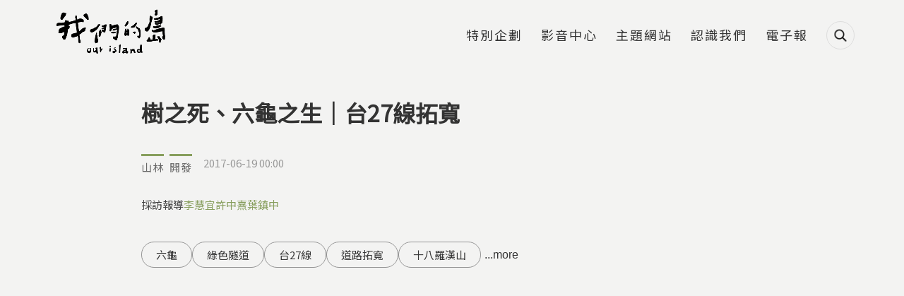

--- FILE ---
content_type: text/html; charset=utf-8
request_url: https://ourisland.pts.org.tw/content/2645
body_size: 21627
content:
<!DOCTYPE html>
<html lang="zh-hant">
<head profile="http://www.w3.org/1999/xhtml/vocab">
  <title>樹之死、六龜之生｜台27線拓寬 | 我們的島</title>
  <meta name="viewport" content="width=device-width, initial-scale=1.0">
  <meta name="apple-mobile-web-app-capable" content="yes">
  <meta name="HandheldFriendly" content="True">
  <meta name="apple-mobile-web-app-status-bar-style" content="black">
  <meta name="google-site-verification" content="cD2e59_fXqZe5COrml7Mj3DFbydIC7oPDzRGQJgF7cw" />
  <meta name="google-site-verification" content="Y9S3vsYRykJnzpVggqy9Lbm7mBm974rM8xtWJ3kynYo" />
  <meta http-equiv="Content-Type" content="text/html; charset=utf-8" />
<link rel="shortcut icon" href="https://ourisland.pts.org.tw/sites/default/files/ourisland-favicon-2020-w100.png" type="image/png" />
<script type="application/ld+json">{
    "@context": "https://schema.org",
    "@graph": [
        {
            "@type": "Article",
            "headline": "樹之死、六龜之生｜台27線拓寬",
            "description": "106年3月，南部雨季還沒來，高屏溪上游荖濃溪，河水淺淺、水色清澈。河的左岸是台27線，路寬4.5到6米，號稱全台灣最窄省道。不過沿途風景特殊，有十八羅漢山的崢嶸山勢，還有300多棵70多年的土芒果樹，形成綠色隧道，是高雄六龜近年超吸睛的私房景點。",
            "author": {
                "@type": "Person",
                "@id": "我們的島",
                "name": "我們的島",
                "url": "https://ourisland.pts.org.tw/"
            },
            "datePublished": "2017-06-19T00:00:00+08:00",
            "dateModified": "2025-08-20T12:10:55+08:00",
            "image": {
                "@type": "ImageObject",
                "url": "https://ourisland.pts.org.tw/sites/default/files/field/image/911-2-2_0.png"
            },
            "mainEntityOfPage": "https://ourisland.pts.org.tw/content/2645",
            "about": "開發",
            "keywords": [
                "六龜",
                "綠色隧道",
                "台27線",
                "道路拓寬",
                "十八羅漢山",
                "寶來",
                "莫拉克風災"
            ],
            "articleBody": "\u003Cp\u003E老樹和窄路，陪著六龜人成長，任誰都想不到，竟然發生集體被灌毒事件。就在三月下旬，120多棵土芒果樹，異常枯黃落葉，靠近根部的樹幹上，明顯遭人鑽孔灌入化學液體。這些芒果樹地處六龜中興里，路旁有住家、政府機關和果園，是台27線交通頻繁的區段。居民私下議論紛紛，要查兇手不困難，只是牽涉到道路拓寬工程，讓整件事變得很敏感。\u003Cbr /\u003E \u003Cbr /\u003E \u003Cspan style=\u0022font-size:medium\u0022\u003E\u003Cimg alt=\u0022\u0022 height=\u0022495\u0022 src=\u0022/sites/default/files/911-2-12.png\u0022 width=\u0022880\u0022 /\u003E\u003Cbr /\u003E \u003Cimg alt=\u0022\u0022 height=\u0022495\u0022 src=\u0022/sites/default/files/911-2-13.png\u0022 width=\u0022880\u0022 /\u003E\u003C/span\u003E\u003C/p\u003E \u003Cp\u003E八八風災後，六龜觀光榮景一直沒有復甦，台27線拓寬工程，被視為打通交通、振興產業的里程碑，也因此毒樹事件特別受各界注意。公路總局表示，台27線的拓寬，位於中興到大津路段，長度八公里、工程經費六億元，正進行私有土地徵收作業。\u003C/p\u003E \u003Cp\u003E可是如何處理？誰負責處理？現在是六月，兩個多月過去了，這些土芒果樹，有些死了、有的還病懨懨，到底如何善了？還沒有任何答案。土芒果樹的死亡，讓人清楚看到政府的作為和六龜人的困境。想要拓寬道路，也想保住老樹，更想重振六龜產業，有沒有機會，找到解套方法？\u003C/p\u003E \u003Ch2\u003E\u003Cstrong\u003E六龜的大門-十八羅漢山\u003C/strong\u003E\u003C/h2\u003E \u003Cp\u003E從高雄市往山區走進入六龜，映入眼簾的是道路右側的荖濃溪和左側的十八羅漢山。六月初，梅雨季第一波降雨剛停，荖濃溪水又急又濁，抬頭一望，十八羅漢山有如巨型畫作。在優美山林裡，林務局屏東林管處、屏科大和六龜當地社團-寶來人文協會與荖濃溪環境藝術促進會，正進行一場很特別的解說培訓工作。\u003Cbr /\u003E \u003Cbr /\u003E \u003Cspan style=\u0022font-size:medium\u0022\u003E\u003Cimg alt=\u0022\u0022 height=\u0022495\u0022 src=\u0022/sites/default/files/911-2-15.png\u0022 width=\u0022880\u0022 /\u003E\u003C/span\u003E\u003C/p\u003E \u003Cp\u003E十八羅漢山有礫岩層、砂岩層地質和特殊地形樣貌，民國95年被農委會公告為自然保護區。為了兼顧生態保育與產業發展，林務局決定有條件開放保護區內隧道周邊，作為環境教育場域。\u003C/p\u003E \u003Cp\u003E在兩個月共七十七小時密集訓練後，第一天的戶外實習課，在6月7號登場。學員個個表現亮眼，有些甚至一上場，就端出社區俗諺，給自己的解說加分。像是張運正，一拿起麥克風就侃侃而談，他說「十八羅漢山底下有條隧道，分別是一到六號隧道，過去是六龜對外的唯一道路。現在我們在五號跟六號隧道之間。大家可以看一下，這裡有條排水，是由整個礫岩層所堆積而成的乾溪谷。在地人通常稱這個叫雷公溪，意思是說，這條乾溪谷在下大雨時，水會突然冒上來，雨一停水又馬上乾了。」\u003Cbr /\u003E \u003Cbr /\u003E \u003Cspan style=\u0022font-size:medium\u0022\u003E\u003Cimg alt=\u0022\u0022 height=\u0022495\u0022 src=\u0022/sites/default/files/911-2-17.png\u0022 width=\u0022880\u0022 /\u003E\u003C/span\u003E\u003C/p\u003E \u003Cp\u003E聽到這樣的解說方式，負責培訓解說員的老師陳美惠非常讚賞，她說：「保護區並不是單獨只是在做環境解說而已，這只是一個起點，更重要是它能跟整個六龜地區的永續發展做一個連結。」\u003C/p\u003E \u003Cp\u003E以自然環境為平台，以民間說法為素材，創造解說內容的豐富性，讓人看到當在地人成為解說員，分享給遊客的，不只是正確的環境觀念，更有許多在地智慧。\u003C/p\u003E \u003Cp\u003E導覽員這個身分，看似是招待遊客，但真正的角色，其實是傳遞環境知識和尊重自然的觀念。\u003C/p\u003E \u003Ch2\u003E\u003Cstrong\u003E六龜的模範生-寶來\u003C/strong\u003E\u003C/h2\u003E \u003Cp\u003E大自然創造的溫泉，曾經讓六龜寶來大鳴大放，可是八年前的莫拉克颱風，卻也一夕毀了寶來的一切。寶來重建協會在風災後扛起重建工作，現在改名為寶來人文協會，在檨仔腳文化共享空間，全力推動產業復興與社區照顧。\u003Cbr /\u003E \u003Cbr /\u003E \u003Cspan style=\u0022font-size:medium\u0022\u003E\u003Cimg alt=\u0022\u0022 height=\u0022495\u0022 src=\u0022/sites/default/files/911-2-21.png\u0022 width=\u0022880\u0022 /\u003E\u003C/span\u003E\u003C/p\u003E \u003Cp\u003E協會執行長李婉玲說「寶來最早開發的一個聚落是在檨仔腳，為什麼叫檨仔腳？因為大家集合的地點，都會找明顯的樹下，那時候就有非常大的芒果樹，大家就會說，我們在大芒果樹下集合，芒果樹下台語就叫做檨仔腳。所以希望在八八風災重建的營造過程裡，從檨仔腳這樣的據點出發。」\u003C/p\u003E \u003Cp\u003E在十八羅漢山解說培訓活動裡，郭雅倫是被培訓的導覽員，平日她是寶來人文協會的工作人員，只要一有活動，都可以看到她的身影。\u003C/p\u003E \u003Cp\u003E幫忙奉茶的張秀琴，看起來很害羞，不過她也是為參訪來賓上課的工藝師。為了接待來自旗津區公所的朋友，寶來人文協會共出動了13個人，這些人個個擁有一身本領，文場武場都沒有問題。\u003Cbr /\u003E \u003Cbr /\u003E \u003Cspan style=\u0022font-size:medium\u0022\u003E\u003Cimg alt=\u0022\u0022 height=\u0022495\u0022 src=\u0022/sites/default/files/911-2-25.png\u0022 width=\u0022880\u0022 /\u003E\u003C/span\u003E\u003C/p\u003E \u003Cp\u003E不賣悲情、不妄自菲薄，寶來人文協會著重的社區發展，奠基在生態保育與產業經營，對他們而言，沒有良好環境就沒有安全生活，沒有經濟獨立就不可能照顧好自己、家人和社區。\u003C/p\u003E \u003Cp\u003E105年12月，寶來人文協會以一個民間團體，獲得國家永續發展獎，這對一個八八風災的社區重建工作，是很大的鼓勵。\u003C/p\u003E \u003Ch2\u003E\u003Cstrong\u003E六龜之生\u003C/strong\u003E\u003C/h2\u003E \u003Cp\u003E莫拉克風災後，振興經濟一直是六龜各界的共同願望。從爭取開放十八羅漢山自然保護區部分區域、民間社團積極推動產業復興，一直到最近即將動工的台27線拓寬工程，都跟休閒觀光脫不了關係。可是在拓寬施工前，路樹要如何移植？六龜區公所和公路總局雙方，還沒有共識。\u003C/p\u003E \u003Cp\u003E六龜區長宋貴龍表示：「為了爭取這個拓寬工程，也為了要表明護樹決心，我們也向公路總局爭取一筆三百萬的經費，即將在下個月做發包作業。」可是交通部公路總局第三區養護工程處里嶺工務所主任陳永銘卻說：「因為芒果樹是早期六龜區公所的公共造產，現在道路要拓寬，我們是請六龜區公所去看和研議。」記者追問陳主任，「有關芒果樹的去向或移植經費，現在和區公所談妥了嗎？」陳主任回，「目前怎麼處理還在研議，相關辦理情形，現在還不確定！」\u003C/p\u003E \u003Cp\u003E對此，台南市老樹委員會委員晁瑞光很氣憤，他說，「一條道路的拓寬，公路總局要做的事情，為什麼是你要移植，叫六龜區公所來做？我覺得這不合理！台灣有很多例子，台東的茄苳樹綠色隧道、台南柳營的芒果樹綠色隧道、台南市生產路的椰林綠色隧道，基本上都是把現有的樹融入設計，變成行道樹。」\u003Cbr /\u003E \u003Cbr /\u003E \u003Cspan style=\u0022font-size:medium\u0022\u003E\u003Cimg alt=\u0022\u0022 height=\u0022495\u0022 src=\u0022/sites/default/files/911-2-6.png\u0022 width=\u0022880\u0022 /\u003E\u003C/span\u003E\u003C/p\u003E \u003Cp\u003E一遇到路，樹就要讓，樹讓的，其實是人的慾望。晁瑞光根據過去搶救老樹的經驗提出，移植工程浩大、經費高，存活率又低，倒不如把老樹融入規劃設計。樹木的死亡，不只是綠色隧道的損失，台27線的拓寬工程也因此蒙上陰影，社區議論紛紛、政府公信力受損。風災後八年，六龜發展逐漸步上軌道，可是老樹移植問題再不解套，要從災難中站起來，六龜反而是跌了一跤。\u003Cspan style=\u0022font-size:medium\u0022\u003E \u003C/span\u003E\u003C/p\u003E"
        },
        {
            "@type": "WebPage",
            "name": "樹之死、六龜之生｜台27線拓寬 | 我們的島",
            "breadcrumb": {
                "@type": "BreadcrumbList",
                "itemListElement": [
                    {
                        "@type": "ListItem",
                        "position": 1,
                        "name": "首頁",
                        "item": "https://ourisland.pts.org.tw/"
                    },
                    {
                        "@type": "ListItem",
                        "position": 2,
                        "name": "開發",
                        "item": "https://ourisland.pts.org.tw/classification/37"
                    },
                    {
                        "@type": "ListItem",
                        "position": 3,
                        "name": "六龜區",
                        "item": "https://ourisland.pts.org.tw/county/376"
                    },
                    {
                        "@type": "ListItem",
                        "position": 4,
                        "name": "樹之死、六龜之生｜台27線拓寬",
                        "item": ""
                    }
                ]
            },
            "url": "https://ourisland.pts.org.tw/content/2645"
        },
        {
            "@context": "https://schema.org/",
            "@type": "ImageObject",
            "contentUrl": "https://ourisland.pts.org.tw/sites/default/files/field/image/911-2-2_0.png",
            "creator": {
                "@type": "Person",
                "name": "李慧宜 許中熹 葉鎮中"
            }
        },
        {
            "@context": "https://schema.org/",
            "@type": "ImageObject",
            "contentUrl": "https://ourisland.pts.org.tw/sites/default/files/911-2-12.png",
            "creator": {
                "@type": "Person",
                "name": "李慧宜 許中熹 葉鎮中"
            }
        },
        {
            "@context": "https://schema.org/",
            "@type": "ImageObject",
            "contentUrl": "https://ourisland.pts.org.tw/sites/default/files/911-2-13.png",
            "creator": {
                "@type": "Person",
                "name": "李慧宜 許中熹 葉鎮中"
            }
        },
        {
            "@context": "https://schema.org/",
            "@type": "ImageObject",
            "contentUrl": "https://ourisland.pts.org.tw/sites/default/files/911-2-15.png",
            "creator": {
                "@type": "Person",
                "name": "李慧宜 許中熹 葉鎮中"
            }
        },
        {
            "@context": "https://schema.org/",
            "@type": "ImageObject",
            "contentUrl": "https://ourisland.pts.org.tw/sites/default/files/911-2-17.png",
            "creator": {
                "@type": "Person",
                "name": "李慧宜 許中熹 葉鎮中"
            }
        },
        {
            "@context": "https://schema.org/",
            "@type": "ImageObject",
            "contentUrl": "https://ourisland.pts.org.tw/sites/default/files/911-2-21.png",
            "creator": {
                "@type": "Person",
                "name": "李慧宜 許中熹 葉鎮中"
            }
        },
        {
            "@context": "https://schema.org/",
            "@type": "ImageObject",
            "contentUrl": "https://ourisland.pts.org.tw/sites/default/files/911-2-25.png",
            "creator": {
                "@type": "Person",
                "name": "李慧宜 許中熹 葉鎮中"
            }
        },
        {
            "@context": "https://schema.org/",
            "@type": "ImageObject",
            "contentUrl": "https://ourisland.pts.org.tw/sites/default/files/911-2-6.png",
            "creator": {
                "@type": "Person",
                "name": "李慧宜 許中熹 葉鎮中"
            }
        }
    ]
}</script>
<meta name="description" content="106年3月，南部雨季還沒來，高屏溪上游荖濃溪，河水淺淺、水色清澈。河的左岸是台27線，路寬4.5到6米，號稱全台灣最窄省道。不過沿途風景特殊，有十八羅漢山的崢嶸山勢，還有300多棵70多年的土芒果樹，形成綠色隧道，是高雄六龜近年超吸睛的私房景點。" />
<meta name="generator" content="Drupal 7 (https://www.drupal.org)" />
<link rel="canonical" href="https://ourisland.pts.org.tw/content/2645" />
<link rel="shortlink" href="https://ourisland.pts.org.tw/node/2645" />
<meta property="og:site_name" content="我們的島" />
<meta property="og:type" content="website" />
<meta property="og:url" content="https://ourisland.pts.org.tw/content/2645" />
<meta property="og:title" content="樹之死、六龜之生｜台27線拓寬" />
<meta property="og:description" content="106年3月，南部雨季還沒來，高屏溪上游荖濃溪，河水淺淺、水色清澈。河的左岸是台27線，路寬4.5到6米，號稱全台灣最窄省道。不過沿途風景特殊，有十八羅漢山的崢嶸山勢，還有300多棵70多年的土芒果樹，形成綠色隧道，是高雄六龜近年超吸睛的私房景點。" />
<meta property="og:updated_time" content="2025-08-20T12:10:55+08:00" />
<meta property="og:image" content="https://ourisland.pts.org.tw/sites/default/files/field/image/911-2-2_0.png" />
<meta property="article:published_time" content="2017-06-19T00:00:00+08:00" />
<meta property="article:modified_time" content="2025-08-20T12:10:55+08:00" />
  <!-- <link rel="stylesheet" href="https://maxcdn.bootstrapcdn.com/font-awesome/4.7.0/css/font-awesome.min.css"> -->
  <!-- <link rel="stylesheet" type="text/css" href="/sites/all/themes/earthday/libraries/material-design-iconic-font/css/material-design-iconic-font.min.css"> -->
  <link type="text/css" rel="stylesheet" href="https://ourisland.pts.org.tw/sites/default/files/css/css_xE-rWrJf-fncB6ztZfd2huxqgxu4WO-qwma6Xer30m4.css" media="all" />
<link type="text/css" rel="stylesheet" href="https://ourisland.pts.org.tw/sites/default/files/css/css_c2QTsWtUyql8gQiB03uySUeXGnwrn1haEf3tZ6lbYB0.css" media="all" />
<link type="text/css" rel="stylesheet" href="https://ourisland.pts.org.tw/sites/default/files/css/css_70fiAY0cpgeNtMlYcAMjtP3zA7BI6aHXPYCRWqMTe6I.css" media="all" />
<link type="text/css" rel="stylesheet" href="https://ourisland.pts.org.tw/sites/default/files/css/css_29DnTB1mCo0G562jwyaE1oMC31cxcc0GyKSlflGVk4A.css" media="all" />
<link type="text/css" rel="stylesheet" href="https://ourisland.pts.org.tw/sites/default/files/css/css_mDxCF8ImVBb6oiL7Rq6KarwvxmvDV5PjnhYNE29pt_0.css" media="print" />
<link type="text/css" rel="stylesheet" href="/sites/all/libraries/fontawesome/css/all.css" media="all" />
  <link rel="preconnect" href="https://fonts.gstatic.com">
  <link href="https://fonts.googleapis.com/css2?family=Noto+Sans+TC&display=swap" rel="stylesheet">
  <script type="text/javascript" src="https://ourisland.pts.org.tw/sites/default/files/js/js_FG24w7evW1ib938CqfpPV9_m8s-khn57m2_NlAtvdRw.js"></script>
<script type="text/javascript" src="https://ourisland.pts.org.tw/sites/default/files/js/js_onbE0n0cQY6KTDQtHO_E27UBymFC-RuqypZZ6Zxez-o.js"></script>
<script type="text/javascript" src="https://ourisland.pts.org.tw/sites/default/files/js/js_FOTGn7Guk6TNbAZjgGN1mNhrvEFKc9Y47PuGvdN0zBs.js"></script>
<script type="text/javascript" src="https://ourisland.pts.org.tw/sites/default/files/js/js_ME3bEd5AGQi-TRROmW2e6xB-xemdzMvRhKZPEC5Aq9E.js"></script>
<script type="text/javascript">window.a2a_config=window.a2a_config||{};window.da2a={done:false,html_done:false,script_ready:false,script_load:function(){var a=document.createElement('script'),s=document.getElementsByTagName('script')[0];a.type='text/javascript';a.async=true;a.src='https://static.addtoany.com/menu/page.js';s.parentNode.insertBefore(a,s);da2a.script_load=function(){};},script_onready:function(){da2a.script_ready=true;if(da2a.html_done)da2a.init();},init:function(){for(var i=0,el,target,targets=da2a.targets,length=targets.length;i<length;i++){el=document.getElementById('da2a_'+(i+1));target=targets[i];a2a_config.linkname=target.title;a2a_config.linkurl=target.url;if(el){a2a.init('page',{target:el});el.id='';}da2a.done=true;}da2a.targets=[];}};(function ($){Drupal.behaviors.addToAny = {attach: function (context, settings) {if (context !== document && window.da2a) {if(da2a.script_ready)a2a.init_all();da2a.script_load();}}}})(jQuery);a2a_config.callbacks=a2a_config.callbacks||[];a2a_config.callbacks.push({ready:da2a.script_onready});a2a_config.overlays=a2a_config.overlays||[];a2a_config.templates=a2a_config.templates||{};a2a_config.icon_color = "#424242";</script>
<script type="text/javascript" src="https://ourisland.pts.org.tw/sites/default/files/js/js_5CtAqJTdLh9g8Z8u4j_x0YrJ73SmFhKp0nTxkFccCso.js"></script>
<script type="text/javascript" src="https://ourisland.pts.org.tw/sites/default/files/js/js_oFQzB_lV9GXJ-kq5Qwsa5qpJBdYEpvHGuFJHIP9tGjE.js"></script>
<script type="text/javascript" src="https://ourisland.pts.org.tw/sites/default/files/js/js__vBLvHiTJZvV9FLfY7JgM_Cfb14K2tNyC79jzH2QxCY.js"></script>
<script type="text/javascript">jQuery.extend(Drupal.settings, {"basePath":"\/","pathPrefix":"","setHasJsCookie":0,"ajaxPageState":{"theme":"ourisland2018","theme_token":"5tEKlEQax7top_i6hAE_0LG64djzjDXy3XA4qQBtOOE","js":{"sites\/all\/modules\/addthis\/addthis.js":1,"sites\/all\/modules\/custom\/twenty_twenty\/twenty_twenty.js":1,"0":1,"sites\/all\/modules\/jquery_update\/replace\/jquery\/1.12\/jquery.js":1,"misc\/jquery-extend-3.4.0.js":1,"misc\/jquery-html-prefilter-3.5.0-backport.js":1,"misc\/jquery.once.js":1,"misc\/drupal.js":1,"sites\/all\/modules\/jquery_update\/js\/jquery_browser.js":1,"misc\/form-single-submit.js":1,"sites\/all\/modules\/google_cse\/google_cse.js":1,"sites\/all\/modules\/extlink\/extlink.js":1,"public:\/\/languages\/zh-hant_KLG-36fAyB-u2SH0mjVUNe2L8bW7xhXiWso-cfsfCd0.js":1,"sites\/all\/libraries\/colorbox\/jquery.colorbox-min.js":1,"sites\/all\/modules\/colorbox\/js\/colorbox.js":1,"sites\/all\/modules\/colorbox\/styles\/default\/colorbox_style.js":1,"sites\/all\/modules\/colorbox\/js\/colorbox_load.js":1,"sites\/all\/modules\/colorbox\/js\/colorbox_inline.js":1,"sites\/all\/modules\/image_caption\/image_caption.min.js":1,"sites\/all\/modules\/jcaption\/jcaption.js":1,"sites\/all\/modules\/lightbox2\/js\/lightbox.js":1,"sites\/all\/modules\/custom\/netivism_addthis_helper\/js\/netivism_addthis_helper.js":1,"sites\/all\/libraries\/magnific-popup\/dist\/jquery.magnific-popup.js":1,"sites\/all\/modules\/custom\/netivism_ourisland\/js\/magnific-popup-init.js":1,"sites\/all\/libraries\/twentytwenty\/js\/jquery.twentytwenty.js":1,"sites\/all\/libraries\/twentytwenty\/js\/jquery.event.move.js":1,"sites\/all\/modules\/custom\/netivism_toc\/assets\/tocbot\/dist\/tocbot.min.js":1,"sites\/all\/modules\/custom\/netivism_toc\/js\/netivism_toc.js":1,"1":1,"sites\/all\/libraries\/superfish\/jquery.hoverIntent.minified.js":1,"sites\/all\/libraries\/superfish\/supposition.js":1,"sites\/all\/libraries\/superfish\/superfish.js":1,"sites\/all\/libraries\/superfish\/supersubs.js":1,"sites\/all\/modules\/superfish\/superfish.js":1,"sites\/all\/themes\/ourisland2018\/js\/theme.js":1,"sites\/all\/themes\/ourisland2018\/js\/custom_2021.js":1,"sites\/all\/themes\/ourisland2018\/js\/jquery.formalize.js":1},"css":{"modules\/system\/system.base.css":1,"modules\/system\/system.menus.css":1,"modules\/system\/system.messages.css":1,"modules\/system\/system.theme.css":1,"sites\/all\/modules\/calendar\/css\/calendar_multiday.css":1,"sites\/all\/modules\/date\/date_api\/date.css":1,"sites\/all\/modules\/date\/date_popup\/themes\/datepicker.1.7.css":1,"modules\/field\/theme\/field.css":1,"sites\/all\/modules\/google_cse\/google_cse.css":1,"sites\/all\/modules\/custom\/logintoboggan\/logintoboggan.css":1,"modules\/node\/node.css":1,"modules\/search\/search.css":1,"sites\/all\/modules\/custom\/twenty_twenty\/twentytwenty.css":1,"modules\/user\/user.css":1,"sites\/all\/modules\/extlink\/extlink.css":1,"sites\/all\/modules\/views\/css\/views.css":1,"sites\/all\/modules\/ckeditor\/css\/ckeditor.css":1,"sites\/all\/modules\/colorbox\/styles\/default\/colorbox_style.css":1,"sites\/all\/modules\/ctools\/css\/ctools.css":1,"sites\/all\/modules\/lightbox2\/css\/lightbox.css":1,"sites\/all\/modules\/custom\/netivism_addthis_helper\/css\/netivism_addthis_helper.css":1,"sites\/all\/modules\/custom\/netivism_admin_better\/css\/admin_menu_style.css":1,"sites\/all\/modules\/custom\/netivism_admin_better\/css\/simplemenu_style.css":1,"sites\/all\/modules\/custom\/netivism_admin_better\/css\/netivism_admin_better.css":1,"sites\/all\/libraries\/magnific-popup\/dist\/magnific-popup.css":1,"sites\/all\/modules\/panels\/css\/panels.css":1,"sites\/all\/modules\/custom\/bpm\/css\/keyword_related_block.css":1,"sites\/all\/libraries\/twentytwenty\/css\/twentytwenty.css":1,"sites\/all\/modules\/term_reference_tree\/term_reference_tree.css":1,"sites\/all\/modules\/custom\/netivism_toc\/assets\/tocbot\/dist\/tocbot.css":1,"sites\/all\/modules\/custom\/netivism_toc\/css\/netivism_toc.css":1,"sites\/all\/modules\/custom\/twenty_twenty\/twenty_twenty.css":1,"sites\/all\/modules\/addtoany\/addtoany.css":1,"sites\/all\/themes\/ourisland2018\/libraries\/hamburgers\/dist\/hamburgers.min.css":1,"sites\/all\/libraries\/superfish\/css\/superfish.css":1,"sites\/all\/themes\/ourisland2018\/css\/formalize.css":1,"sites\/all\/themes\/ourisland2018\/css\/default.css":1,"sites\/all\/themes\/ourisland2018\/css\/layout.css":1,"sites\/all\/themes\/ourisland2018\/css\/style.css":1,"sites\/all\/themes\/ourisland2018\/css\/override.css":1,"sites\/all\/themes\/ourisland2018\/css\/style_new.css":1,"sites\/all\/themes\/ourisland2018\/css\/custom.css":1,"sites\/all\/themes\/ourisland2018\/css\/custom_2021.css":1,"sites\/all\/themes\/ourisland2018\/css\/print.css":1,"\/sites\/all\/libraries\/fontawesome\/css\/all.css":1}},"colorbox":{"opacity":"0.85","current":"{current} of {total}","previous":"\u00ab Prev","next":"Next \u00bb","close":"Close","maxWidth":"98%","maxHeight":"98%","fixed":true,"mobiledetect":true,"mobiledevicewidth":"480px"},"googleCSE":{"cx":"014478538370238670800:tp1o1irex94","language":"","resultsWidth":800,"domain":"www.google.com","showWaterMark":1},"jcaption":{"jcaption_selectors":["img.caption"],"jcaption_alt_title":"alt","jcaption_requireText":1,"jcaption_copyStyle":1,"jcaption_removeStyle":1,"jcaption_removeClass":1,"jcaption_removeAlign":1,"jcaption_copyAlignmentToClass":0,"jcaption_copyFloatToClass":1,"jcaption_copyClassToClass":1,"jcaption_autoWidth":1,"jcaption_keepLink":0,"jcaption_styleMarkup":"","jcaption_animate":1,"jcaption_showDuration":"800","jcaption_hideDuration":"800"},"lightbox2":{"rtl":"0","file_path":"\/(\\w\\w\/)public:\/","default_image":"\/sites\/all\/modules\/lightbox2\/images\/brokenimage.jpg","border_size":10,"font_color":"000","box_color":"fff","top_position":"","overlay_opacity":"0.8","overlay_color":"000","disable_close_click":true,"resize_sequence":0,"resize_speed":400,"fade_in_speed":400,"slide_down_speed":600,"use_alt_layout":false,"disable_resize":false,"disable_zoom":false,"force_show_nav":false,"show_caption":true,"loop_items":false,"node_link_text":"View Image Details","node_link_target":false,"image_count":"Image !current of !total","video_count":"Video !current of !total","page_count":"Page !current of !total","lite_press_x_close":"press \u003Ca href=\u0022#\u0022 onclick=\u0022hideLightbox(); return FALSE;\u0022\u003E\u003Ckbd\u003Ex\u003C\/kbd\u003E\u003C\/a\u003E to close","download_link_text":"","enable_login":false,"enable_contact":false,"keys_close":"c x 27","keys_previous":"p 37","keys_next":"n 39","keys_zoom":"z","keys_play_pause":"32","display_image_size":"original","image_node_sizes":"()","trigger_lightbox_classes":"","trigger_lightbox_group_classes":"","trigger_slideshow_classes":"","trigger_lightframe_classes":"","trigger_lightframe_group_classes":"","custom_class_handler":0,"custom_trigger_classes":"","disable_for_gallery_lists":true,"disable_for_acidfree_gallery_lists":true,"enable_acidfree_videos":true,"slideshow_interval":5000,"slideshow_automatic_start":true,"slideshow_automatic_exit":true,"show_play_pause":true,"pause_on_next_click":false,"pause_on_previous_click":true,"loop_slides":false,"iframe_width":600,"iframe_height":400,"iframe_border":1,"enable_video":false,"useragent":"Mozilla\/5.0 (Macintosh; Intel Mac OS X 10_15_7) AppleWebKit\/537.36 (KHTML, like Gecko) Chrome\/131.0.0.0 Safari\/537.36; ClaudeBot\/1.0; +claudebot@anthropic.com)"},"better_exposed_filters":{"views":{"article_node_2018":{"displays":{"block_4":{"filters":[]},"block_2":{"filters":[]}}},"single_article":{"displays":{"block":{"filters":[]}}}}},"extlink":{"extTarget":"_blank","extClass":0,"extLabel":"(link is external)","extImgClass":0,"extIconPlacement":0,"extSubdomains":1,"extExclude":"","extInclude":"","extCssExclude":"","extCssExplicit":"","extAlert":0,"extAlertText":"This link will take you to an external web site.","mailtoClass":"mailto","mailtoLabel":"(link sends e-mail)"},"urlIsAjaxTrusted":{"\/content\/2645":true},"superfish":{"3":{"id":"3","sf":{"animation":{"opacity":"show","height":"show"},"speed":"fast","autoArrows":false},"plugins":{"supposition":true,"supersubs":true}}},"netivism_toc_settings":{"netivism_toc":{"contentSelector":".node-content"}},"addthis":{"async":false,"domready":true,"widget_url":"\/\/s7.addthis.com\/js\/300\/addthis_widget.js#pubid=ra-5b5da3e7a5266d4b\u0026domready=1","addthis_config":{"pubid":"ra-5b5da3e7a5266d4b","services_compact":"blogger,evernote,gmail,google_plusone_share,messenger,pinterest_share,plurk,slack,trello,more","services_exclude":"","data_track_clickback":true,"ui_508_compliant":false,"ui_click":false,"ui_cobrand":"","ui_delay":0,"ui_header_background":"","ui_header_color":"","ui_open_windows":false,"ui_use_css":true,"ui_use_addressbook":false,"ui_language":"zh-hant"},"addthis_share":{"passthrough":{"twitter":{"via":"AddThis","text":"Check this out: "}}}}});</script>
  <link rel="manifest" href="/manifest.json" />
  <script src="https://cdn.onesignal.com/sdks/OneSignalSDK.js" async=""></script>
  <script>
    var OneSignal = window.OneSignal || [];
    OneSignal.push(function() {
      OneSignal.init({
        appId: "56a1e892-1270-4466-9b16-caad879323c1",
        autoRegister: false,
        notifyButton: {
          enable: false,
        },
        promptOptions: {
          /* actionMessage limited to 90 characters */
          actionMessage: "請問您是否允許開啟我們的島訊息通知功能呢？",
          /* acceptButtonText limited to 15 characters */
          acceptButtonText: "允許",
          /* cancelButtonText limited to 15 characters */
          cancelButtonText: "不了，感謝"
        }
      });
      if (Notification.permission === "granted") {
        // Automatically subscribe user if deleted cookies and browser shows "Allow"
        OneSignal.getUserId()
          .then(function(userId) {
            if (!userId) {
              OneSignal.registerForPushNotifications();
            }
          })
      } else {
        OneSignal.showHttpPrompt();
      }
    });
  </script>
<!-- Google Tag Manager -->
<script>(function(w,d,s,l,i){w[l]=w[l]||[];w[l].push({'gtm.start':
new Date().getTime(),event:'gtm.js'});var f=d.getElementsByTagName(s)[0],
j=d.createElement(s),dl=l!='dataLayer'?'&l='+l:'';j.async=true;j.src=
'https://www.googletagmanager.com/gtm.js?id='+i+dl;f.parentNode.insertBefore(j,f);
})(window,document,'script','dataLayer','GTM-5NS8CSM');</script>
<!-- End Google Tag Manager -->

</head>
<!--[if lt IE 7 ]><body class="ie6 html not-front not-logged-in no-sidebars page-node page-node- page-node-2645 node-type-article is-admin-better simplemenu-theme-dark i18n-zh-hant section-content"><![endif]-->
<!--[if IE 7 ]><body class="ie7 html not-front not-logged-in no-sidebars page-node page-node- page-node-2645 node-type-article is-admin-better simplemenu-theme-dark i18n-zh-hant section-content"><![endif]-->
<!--[if IE 8 ]><body class="ie8 html not-front not-logged-in no-sidebars page-node page-node- page-node-2645 node-type-article is-admin-better simplemenu-theme-dark i18n-zh-hant section-content"><![endif]-->
<!--[if IE 9 ]><body class="ie9 html not-front not-logged-in no-sidebars page-node page-node- page-node-2645 node-type-article is-admin-better simplemenu-theme-dark i18n-zh-hant section-content"><![endif]-->
<!--[if (gt IE 9)|!(IE)]><!--><body class="html not-front not-logged-in no-sidebars page-node page-node- page-node-2645 node-type-article is-admin-better simplemenu-theme-dark i18n-zh-hant section-content" ><!--<![endif]-->

<!-- Google Tag Manager (noscript) -->
<noscript><iframe src="https://www.googletagmanager.com/ns.html?id=GTM-5NS8CSM"
height="0" width="0" style="display:none;visibility:hidden"></iframe></noscript>
<!-- End Google Tag Manager (noscript) -->

  <p id="skip-link">
    <a class="element-invisible element-focusable" href="#navigation">Jump to Navigation</a>
    <a class="element-invisible element-focusable" href="#main-content">Jump to Main content</a>
  </p>
    <div id="page" class="page subsection-2645">
  <div id="header" class="header">
    <div class="header-inner limiter">
      <div id="logo-title">
                  <a id="logo" href="/" title="首頁" rel="home"><img src="https://ourisland.pts.org.tw/sites/default/files/logo-2021%403x.png" alt="首頁" /></a>
        
        <div id="name-and-slogan">
                                <div id="site-slogan">每週一晚間十點</div>
                  </div> <!-- /#name-and-slogan -->
      </div> <!-- /#logo-title -->

      <div id="header-region">
                    <div class="region region-header">
    <div id="block-search-form" class="block block-search block-search block-odd clearfix">
  <div class="block-inner">

            		
		<div class="content" >
      <form class="google-cse" action="/content/2645" method="post" id="search-block-form" accept-charset="UTF-8"><div><div class="container-inline">
      <div class="element-invisible">搜尋表單</div>
    <div class="form-item form-type-textfield form-item-search-block-form">
  <label class="element-invisible" for="edit-search-block-form--2">搜尋 </label>
 <input title="輸入您想要搜尋的關鍵字。" type="text" id="edit-search-block-form--2" name="search_block_form" value="" size="15" maxlength="128" class="form-text" />
</div>
<div class="form-actions form-wrapper" id="edit-actions"><input type="submit" id="edit-submit" name="op" value="搜尋" class="form-submit" /></div><input type="hidden" name="form_build_id" value="form-TDwJD-m478wlTXbPG1h483jRjUqBqCk3X_GJdlOp6Ks" />
<input type="hidden" name="form_id" value="search_block_form" />
</div>
</div></form>		</div>

  </div> <!-- /block-inner -->
</div> <!-- /block -->
<div id="block-superfish-3" class="block block-superfish block-main-menu block-even clearfix">
  <div class="block-inner">

            		
		<div class="content" >
      <ul  id="superfish-3" class="menu sf-menu sf-menu-main-2018 sf-horizontal sf-style-none sf-total-items-6 sf-parent-items-0 sf-single-items-6 main-menu sf-main-menu"><li id="menu-3229-3" class="first odd sf-item-1 sf-depth-1 sf-no-children"><a href="/project" class="sf-depth-1">特別企劃</a></li><li id="menu-3069-3" class="middle even sf-item-2 sf-depth-1 sf-no-children"><a href="https://www.youtube.com/user/ourislandTAIWAN" class="sf-depth-1">影音中心</a></li><li id="menu-3068-3" class="middle odd sf-item-3 sf-depth-1 sf-no-children"><a href="/topic" class="sf-depth-1">主題網站</a></li><li id="menu-3070-3" class="middle even sf-item-4 sf-depth-1 sf-no-children"><a href="/about" class="sf-depth-1">認識我們</a></li><li id="menu-3071-3" class="middle odd sf-item-5 sf-depth-1 sf-no-children"><a href="https://docs.google.com/forms/d/1x0r-45tu21Akl4-XtjEr2-VapRbgXUJAPhB2kPY5_nI/viewform?edit_requested=true" class="sf-depth-1">電子報</a></li><li id="menu-3240-3" class="last even sf-item-6 sf-depth-1 sf-no-children"><span class="search-icon sf-depth-1 nolink">搜尋</span></li></ul>		</div>

  </div> <!-- /block-inner -->
</div> <!-- /block -->
  </div>
              </div> <!-- /#header-region -->
    </div> <!-- /.header-inner -->
  </div> <!-- /#header -->

  
  
  <div id="main" class="main">
    <div class="main-inner limiter">
              <div class="main-top">
          <div class="element-invisible">您在這裡</div><div class="breadcrumb"><a href="/">首頁</a> » <a href="/classification/37">開發</a> » <a href="/county/376">六龜區</a> » 樹之死、六龜之生｜台27線拓寬</div>          
                  </div> <!-- /.main-top -->
            
      <div class="main-content">
        <div id="content">
          <div class="content-inner center">
            <div class="content-panel">
                              <div id="content-header">
                                      <h1 class="page-title">樹之死、六龜之生｜台27線拓寬</h1>
                  
                  
                  
                  
                  
                                  </div> <!-- /#content-header -->
              
              <div id="content-main">
                
                  <div class="region region-content">
    <div id="block-system-main" class="block block-system block-odd clearfix">
  <div class="block-inner">

            		
		<div class="content" >
      <div class="node-container with-toc">
<div class="region-toc"><div class="netivism-toc-container">
  <div class="netivism-toc-content">
    <div class="netivism-toc js-toc"></div>
  </div>
</div>
</div><div id="node-2645" class="node node-article node-promoted node-odd view-mode-full">
  <div class="node-inner">
          <div class="node-header">
        
        
            			<div class="node-attr">
          	          		<div class="node-tags">
          			<ul class="tags-list horizontal-list">
          				<li><a href="/classification/22" class="tag tag-22">山林</a></li><li><a href="/classification/37" class="tag tag-37">開發</a></li>        				</ul>
          		</div>
          	          	
          	          		<div class="submitted">2017-06-19 00:00</div>
          	       		</div> <!-- .node-attr -->
        
              </div> <!-- .node-header -->
    
    <div class="node-content">
      <div class="field field-er-staff field-label-inline node-staff"><div class="field-label">採訪報導</div><div class="field-content"><ul class="staff-list horizontal-list"><li><a href="/content/10843" class="staff staff-10843">李慧宜</a></li><li><a href="/content/10828" class="staff staff-10828">許中熹</a></li><li><a href="/content/10815" class="staff staff-10815">葉鎮中</a></li></ul></div></div><div class="field field-catogery node-keywords"><ul class="keywords-list horizontal-list with-more-keywords"><li><a href="/keyword/11087" class="keyword keyword-11087">六龜</a></li><li><a href="/keyword/3155" class="keyword keyword-3155">綠色隧道</a></li><li><a href="/keyword/7375" class="keyword keyword-7375">台27線</a></li><li><a href="/keyword/5174" class="keyword keyword-5174">道路拓寬</a></li><li><a href="/keyword/1908" class="keyword keyword-1908">十八羅漢山</a></li><li><a href="/keyword/11374" class="keyword keyword-11374">寶來</a></li><li><a href="/keyword/1762" class="keyword keyword-1762">莫拉克風災</a></li></ul></div><div class="field field-main-media"><div class="field-content"><div class="media_embed"><iframe width="880" height="510" src="//www.youtube.com/embed/8lbCCEDM4KI" allowfullscreen></iframe></div></div></div><div class="field field-summary"><div class="field-content"><p><span style="font-size:18px">106年3月，南部雨季還沒來，高屏溪上游荖濃溪，河水淺淺、水色清澈。河的左岸是台27線，路寬4.5到6米，號稱全台灣最窄省道。不過沿途風景特殊，有十八羅漢山的崢嶸山勢，還有300多棵70多年的土芒果樹，形成綠色隧道，是高雄六龜近年超吸睛的私房景點。</span></p>
</div></div><div class="field field-body"><div class="field-content"><p>老樹和窄路，陪著六龜人成長，任誰都想不到，竟然發生集體被灌毒事件。就在三月下旬，120多棵土芒果樹，異常枯黃落葉，靠近根部的樹幹上，明顯遭人鑽孔灌入化學液體。這些芒果樹地處六龜中興里，路旁有住家、政府機關和果園，是台27線交通頻繁的區段。居民私下議論紛紛，要查兇手不困難，只是牽涉到道路拓寬工程，讓整件事變得很敏感。<br />
<br />
<span style="font-size:medium"><img alt="" height="495" src="/sites/default/files/911-2-12.png" width="880" /><br />
<img alt="" height="495" src="/sites/default/files/911-2-13.png" width="880" /></span></p>

<p>八八風災後，六龜觀光榮景一直沒有復甦，台27線拓寬工程，被視為打通交通、振興產業的里程碑，也因此毒樹事件特別受各界注意。公路總局表示，台27線的拓寬，位於中興到大津路段，長度八公里、工程經費六億元，正進行私有土地徵收作業。</p>

<p>可是如何處理？誰負責處理？現在是六月，兩個多月過去了，這些土芒果樹，有些死了、有的還病懨懨，到底如何善了？還沒有任何答案。土芒果樹的死亡，讓人清楚看到政府的作為和六龜人的困境。想要拓寬道路，也想保住老樹，更想重振六龜產業，有沒有機會，找到解套方法？</p>

<h2><strong>六龜的大門-十八羅漢山</strong></h2>

<p>從高雄市往山區走進入六龜，映入眼簾的是道路右側的荖濃溪和左側的十八羅漢山。六月初，梅雨季第一波降雨剛停，荖濃溪水又急又濁，抬頭一望，十八羅漢山有如巨型畫作。在優美山林裡，林務局屏東林管處、屏科大和六龜當地社團-寶來人文協會與荖濃溪環境藝術促進會，正進行一場很特別的解說培訓工作。<br />
<br />
<span style="font-size:medium"><img alt="" height="495" src="/sites/default/files/911-2-15.png" width="880" /></span></p>

<p>十八羅漢山有礫岩層、砂岩層地質和特殊地形樣貌，民國95年被農委會公告為自然保護區。為了兼顧生態保育與產業發展，林務局決定有條件開放保護區內隧道周邊，作為環境教育場域。</p>

<p>在兩個月共七十七小時密集訓練後，第一天的戶外實習課，在6月7號登場。學員個個表現亮眼，有些甚至一上場，就端出社區俗諺，給自己的解說加分。像是張運正，一拿起麥克風就侃侃而談，他說「十八羅漢山底下有條隧道，分別是一到六號隧道，過去是六龜對外的唯一道路。現在我們在五號跟六號隧道之間。大家可以看一下，這裡有條排水，是由整個礫岩層所堆積而成的乾溪谷。在地人通常稱這個叫雷公溪，意思是說，這條乾溪谷在下大雨時，水會突然冒上來，雨一停水又馬上乾了。」<br />
<br />
<span style="font-size:medium"><img alt="" height="495" src="/sites/default/files/911-2-17.png" width="880" /></span></p>

<p>聽到這樣的解說方式，負責培訓解說員的老師陳美惠非常讚賞，她說：「保護區並不是單獨只是在做環境解說而已，這只是一個起點，更重要是它能跟整個六龜地區的永續發展做一個連結。」</p>

<p>以自然環境為平台，以民間說法為素材，創造解說內容的豐富性，讓人看到當在地人成為解說員，分享給遊客的，不只是正確的環境觀念，更有許多在地智慧。</p>

<p>導覽員這個身分，看似是招待遊客，但真正的角色，其實是傳遞環境知識和尊重自然的觀念。</p>

<h2><strong>六龜的模範生-寶來</strong></h2>

<p>大自然創造的溫泉，曾經讓六龜寶來大鳴大放，可是八年前的莫拉克颱風，卻也一夕毀了寶來的一切。寶來重建協會在風災後扛起重建工作，現在改名為寶來人文協會，在檨仔腳文化共享空間，全力推動產業復興與社區照顧。<br />
<br />
<span style="font-size:medium"><img alt="" height="495" src="/sites/default/files/911-2-21.png" width="880" /></span></p>

<p>協會執行長李婉玲說「寶來最早開發的一個聚落是在檨仔腳，為什麼叫檨仔腳？因為大家集合的地點，都會找明顯的樹下，那時候就有非常大的芒果樹，大家就會說，我們在大芒果樹下集合，芒果樹下台語就叫做檨仔腳。所以希望在八八風災重建的營造過程裡，從檨仔腳這樣的據點出發。」</p>

<p>在十八羅漢山解說培訓活動裡，郭雅倫是被培訓的導覽員，平日她是寶來人文協會的工作人員，只要一有活動，都可以看到她的身影。</p>

<p>幫忙奉茶的張秀琴，看起來很害羞，不過她也是為參訪來賓上課的工藝師。為了接待來自旗津區公所的朋友，寶來人文協會共出動了13個人，這些人個個擁有一身本領，文場武場都沒有問題。<br />
<br />
<span style="font-size:medium"><img alt="" height="495" src="/sites/default/files/911-2-25.png" width="880" /></span></p>

<p>不賣悲情、不妄自菲薄，寶來人文協會著重的社區發展，奠基在生態保育與產業經營，對他們而言，沒有良好環境就沒有安全生活，沒有經濟獨立就不可能照顧好自己、家人和社區。</p>

<p>105年12月，寶來人文協會以一個民間團體，獲得國家永續發展獎，這對一個八八風災的社區重建工作，是很大的鼓勵。</p>

<h2><strong>六龜之生</strong></h2>

<p>莫拉克風災後，振興經濟一直是六龜各界的共同願望。從爭取開放十八羅漢山自然保護區部分區域、民間社團積極推動產業復興，一直到最近即將動工的台27線拓寬工程，都跟休閒觀光脫不了關係。可是在拓寬施工前，路樹要如何移植？六龜區公所和公路總局雙方，還沒有共識。</p>

<p>六龜區長宋貴龍表示：「為了爭取這個拓寬工程，也為了要表明護樹決心，我們也向公路總局爭取一筆三百萬的經費，即將在下個月做發包作業。」可是交通部公路總局第三區養護工程處里嶺工務所主任陳永銘卻說：「因為芒果樹是早期六龜區公所的公共造產，現在道路要拓寬，我們是請六龜區公所去看和研議。」記者追問陳主任，「有關芒果樹的去向或移植經費，現在和區公所談妥了嗎？」陳主任回，「目前怎麼處理還在研議，相關辦理情形，現在還不確定！」</p>

<p>對此，台南市老樹委員會委員晁瑞光很氣憤，他說，「一條道路的拓寬，公路總局要做的事情，為什麼是你要移植，叫六龜區公所來做？我覺得這不合理！台灣有很多例子，台東的茄苳樹綠色隧道、台南柳營的芒果樹綠色隧道、台南市生產路的椰林綠色隧道，基本上都是把現有的樹融入設計，變成行道樹。」<br />
<br />
<span style="font-size:medium"><img alt="" height="495" src="/sites/default/files/911-2-6.png" width="880" /></span></p>

<p>一遇到路，樹就要讓，樹讓的，其實是人的慾望。晁瑞光根據過去搶救老樹的經驗提出，移植工程浩大、經費高，存活率又低，倒不如把老樹融入規劃設計。樹木的死亡，不只是綠色隧道的損失，台27線的拓寬工程也因此蒙上陰影，社區議論紛紛、政府公信力受損。風災後八年，六龜發展逐漸步上軌道，可是老樹移植問題再不解套，要從災難中站起來，六龜反而是跌了一跤。<span style="font-size:medium">&nbsp;</span></p>
</div></div><div class="field field-location field-label-inline field-label-icon"><div class="field-label">地點</div><div class="field-content"><ul class="location-list"><li><a href="/county/345" class="location-city">高雄市</a><a href="/county/376" class="location-area">六龜區</a></li></ul></div></div><div class="field field-episode field-label-inline field-label-icon"><div class="field-label">集數</div><div class="field-content">第<a href="/episode/911" class="episode">911</a>集</div></div><div class="field field-catogery node-keywords"><ul class="keywords-list horizontal-list"><li><a href="/keyword/11087" class="keyword keyword-11087">六龜</a></li><li><a href="/keyword/3155" class="keyword keyword-3155">綠色隧道</a></li><li><a href="/keyword/7375" class="keyword keyword-7375">台27線</a></li><li><a href="/keyword/5174" class="keyword keyword-5174">道路拓寬</a></li><li><a href="/keyword/1908" class="keyword keyword-1908">十八羅漢山</a></li><li><a href="/keyword/11374" class="keyword keyword-11374">寶來</a></li><li><a href="/keyword/1762" class="keyword keyword-1762">莫拉克風災</a></li></ul></div>    </div> <!-- .node-content -->

      </div> <!-- .node-inner -->
</div> <!-- .node-->
</div> <!-- .node-container.with-toc -->

		</div>

  </div> <!-- /block-inner -->
</div> <!-- /block -->
  </div>

                                  <div id="content-main-bottom">
                      <div class="region region-content-bottom">
    <div id="block-addthis-addthis_block" class="block block-addthis block-odd clearfix">
  <div class="block-inner">

            		
		<div class="content" >
      <div class="addthis_toolbox addthis_default_style addthis_32x32_style "><a class="addthis_button_facebook"></a>
<a class="addthis_button_twitter"></a>
<a class="addthis_button_lineme"></a>
<a class="addthis_button_email"></a>
<a class="addthis_button_compact"></a>
</div>
		</div>

  </div> <!-- /block-inner -->
</div> <!-- /block -->
<div id="block-addtoany-addtoany_button" class="block block-addtoany block-even clearfix">
  <div class="block-inner">

            		
		<div class="content" >
      <span class="a2a_kit a2a_kit_size_32 a2a_target addtoany_list" id="da2a_1">
      <a class="a2a_button_copy_link" title="Copy link"></a>
<a class="a2a_button_facebook" title="Share on Facebook"></a>
<a class="a2a_button_line" title="Share on Line"></a>
<a class="follow_gn" href="https://news.google.com/publications/CAAqMQgKIitDQklTR2dnTWFoWUtGRzkxY21semJHRnVaQzV3ZEhNdWIzSm5MblIzS0FBUAE?ceid=TW:zh-Hant&oc=3&hl=zh-TW&gl=TW" title="Follow on Google News"></a>
      
      
    </span>
    <script type="text/javascript">
<!--//--><![CDATA[//><!--
if(window.da2a)da2a.script_load();
//--><!]]>
</script>		</div>

  </div> <!-- /block-inner -->
</div> <!-- /block -->
<div id="keyword-related-block"><div id="block-bpm-keyword_related" class="block block-bpm block-odd clearfix">
  <div class="block-inner">

              <h2 class="block-title">關鍵字相關文章</h2>
        		
		<div class="content" >
      <div class='k-row'><div class='k-row-inner'><div class='entity-ref'>與 <strong>"六龜"</strong> 相關報導</div><div class="view view-single-article view-id-single_article view-display-id-block view-dom-id-76db56fcf23e2457be603e39bfb09f7d">
        
  
  
      <div class="view-content">
        <div class="views-row views-row-1 views-row-odd views-row-first views-row-last">
    <div class="views-row-inner">
        
  <div class="entity-img">        <a href="/content/4276"><img typeof="foaf:Image" src="https://ourisland.pts.org.tw/sites/default/files/styles/rk-list/public/field/image/994-2-%20%282%29.jpg?itok=tJzgjbho" width="440" height="347" alt="" /></a>  </div>  
  <div class="entity-title">        <a href="/content/4276">山林河畔六龜心事｜高雄六龜的歷史故事</a>  </div>  
  <div class="entity-kdx">        <div class="item-list"><ul><li class="first"><a href="/keyword/11087" typeof="skos:Concept" property="rdfs:label skos:prefLabel">六龜</a></li>
<li><a href="/keyword/11088" typeof="skos:Concept" property="rdfs:label skos:prefLabel">洪稇源商號</a></li>
<li><a href="/keyword/6607" typeof="skos:Concept" property="rdfs:label skos:prefLabel">樟腦</a></li>
<li><a href="/keyword/2596" typeof="skos:Concept" property="rdfs:label skos:prefLabel">荖濃溪</a></li>
<li class="last"><a href="/keyword/1908" typeof="skos:Concept" property="rdfs:label skos:prefLabel">十八羅漢山</a></li>
</ul></div>  </div>  
  <div class="entity-date">        2019-03-04 00:00  </div>    </div>
  </div>
    </div>
  
  
  
  
  
  
</div></div></div><div class='k-row'><div class='k-row-inner'><div class='entity-ref'>與 <strong>"六龜"</strong> 相關報導</div><div class="view view-single-article view-id-single_article view-display-id-block view-dom-id-c8beec3ff799ef27217b2f76e8404e1f">
        
  
  
      <div class="view-content">
        <div class="views-row views-row-1 views-row-odd views-row-first views-row-last">
    <div class="views-row-inner">
        
  <div class="entity-img">        <a href="/content/2780"><img typeof="foaf:Image" src="https://ourisland.pts.org.tw/sites/default/files/styles/rk-list/public/field/image/956-3-9.jpg?itok=dF-VBaLZ" width="440" height="347" alt="" /></a>  </div>  
  <div class="entity-title">        <a href="/content/2780">台灣山茶前傳｜藏在深山裡的本土原生茶種</a>  </div>  
  <div class="entity-kdx">        <div class="item-list"><ul><li class="first"><a href="/keyword/7602" typeof="skos:Concept" property="rdfs:label skos:prefLabel">山茶</a></li>
<li><a href="/keyword/2436" typeof="skos:Concept" property="rdfs:label skos:prefLabel">林試所</a></li>
<li><a href="/keyword/7603" typeof="skos:Concept" property="rdfs:label skos:prefLabel">林下經濟</a></li>
<li><a href="/keyword/7604" typeof="skos:Concept" property="rdfs:label skos:prefLabel">茶改場</a></li>
<li class="last"><a href="/keyword/11087" typeof="skos:Concept" property="rdfs:label skos:prefLabel">六龜</a></li>
</ul></div>  </div>  
  <div class="entity-date">        2018-05-28 00:00  </div>    </div>
  </div>
    </div>
  
  
  
  
  
  
</div></div></div><div class='k-row'><div class='k-row-inner'><div class='entity-ref'>與 <strong>"綠色隧道"</strong> 相關報導</div><div class="view view-single-article view-id-single_article view-display-id-block view-dom-id-37367385edb42f973645f1213d827e2f">
        
  
  
      <div class="view-content">
        <div class="views-row views-row-1 views-row-odd views-row-first views-row-last">
    <div class="views-row-inner">
        
  <div class="entity-img">        <a href="/content/838"><img typeof="foaf:Image" src="https://ourisland.pts.org.tw/sites/default/files/styles/rk-list/public/field/image/%E8%B7%AF-2.JPG?itok=9YjRtE1Q" width="440" height="347" alt="" /></a>  </div>  
  <div class="entity-title">        <a href="/content/838">河與路</a>  </div>  
  <div class="entity-kdx">        <div class="item-list"><ul><li class="first"><a href="/keyword/2286" typeof="skos:Concept" property="rdfs:label skos:prefLabel">開路爭議</a></li>
<li><a href="/keyword/3154" typeof="skos:Concept" property="rdfs:label skos:prefLabel">快速道路</a></li>
<li><a href="/keyword/3155" typeof="skos:Concept" property="rdfs:label skos:prefLabel">綠色隧道</a></li>
<li><a href="/keyword/3156" typeof="skos:Concept" property="rdfs:label skos:prefLabel">永和環快</a></li>
<li><a href="/keyword/2629" typeof="skos:Concept" property="rdfs:label skos:prefLabel">高架道路</a></li>
<li><a href="/keyword/3157" typeof="skos:Concept" property="rdfs:label skos:prefLabel">清溪川</a></li>
<li><a href="/keyword/1500" typeof="skos:Concept" property="rdfs:label skos:prefLabel">水泥化</a></li>
<li><a href="/keyword/3158" typeof="skos:Concept" property="rdfs:label skos:prefLabel">湳仔溝</a></li>
<li class="last"><a href="/keyword/3159" typeof="skos:Concept" property="rdfs:label skos:prefLabel">交通運輸</a></li>
</ul></div>  </div>  
  <div class="entity-date">        2007-08-03 00:00  </div>    </div>
  </div>
    </div>
  
  
  
  
  
  
</div></div></div>		</div>

  </div> <!-- /block-inner -->
</div> <!-- /block -->
</div><div id="block-views-article_node_2018-block_2" class="block block-views block-even clearfix">
  <div class="block-inner">

              <h2 class="block-title">編輯推薦</h2>
        		
		<div class="content" >
      <div class="view-list grid-list grid-list-col-3 article-list related-list"><div class="view-content"><div class="views-row"><div class="views-row-inner"><div class="view-list-img"><a href="/content/2141" target="_blank"><img alt="" typeof="foaf:Image" src="https://ourisland.pts.org.tw/sites/default/files/styles/related_list_2018/public/field/image/813-3-1.jpg?itok=EJaVh5Cp" width="380" height="300" /></a></div><div class="view-list-info"><h3 class="view-list-title"><a href="/content/2141" target="_blank">綠隧道有危機</a></h3></div></div></div><div class="views-row"><div class="views-row-inner"><div class="view-list-img"><a href="/content/2498" target="_blank"><img alt="" typeof="foaf:Image" src="https://ourisland.pts.org.tw/sites/default/files/styles/related_list_2018/public/field/image/861-2-01.jpg?itok=Aib7_Ux1" width="380" height="300" /></a></div><div class="view-list-info"><h3 class="view-list-title"><a href="/content/2498" target="_blank">193的幸福樣貌</a></h3></div></div></div><div class="views-row"><div class="views-row-inner"><div class="view-list-img"><a href="/content/1936" target="_blank"><img alt="" typeof="foaf:Image" src="https://ourisland.pts.org.tw/sites/default/files/styles/related_list_2018/public/field/image/11_1.JPG?itok=CMIcNkBg" width="380" height="300" /></a></div><div class="view-list-info"><h3 class="view-list-title"><a href="/content/1936" target="_blank">台九甲線的前世今生</a></h3></div></div></div></div></div>		</div>

  </div> <!-- /block-inner -->
</div> <!-- /block -->
  </div>
                  </div>
                              </div> <!-- /#content-area -->

              
            </div> <!-- /.content-panel -->
          </div> <!-- /.content-inner -->
        </div> <!-- /#content -->

        
              </div> <!-- /.main-content -->

          </div> <!-- /.main-inner -->
  </div> <!-- /#main -->

  
  <div id="footer" class="footer">
    <div class="footer-inner limiter">
                <div class="region region-footer">
    <div id="block-block-4" class="block block-block block-footer-info block-odd clearfix">
  <div class="block-inner">

            		
		<div class="content" >
      <div class="footer-info">
	<div class="desktop-copyright copyright"><span style="color:#fff;">財團法人公共電視文化事業基金會 版權所有</span><br /> Public Television Service Foundation, All Right Reserved</div>
	<div class="mobile-copyright copyright"><span style="color:#fff;">財團法人公共電視文化事業基金會 版權所有</span><br /> Public Television Service Foundation,<br />All Right Reserved</div>
</div>		</div>

  </div> <!-- /block-inner -->
</div> <!-- /block -->
<div id="block-menu_block-12" class="block block-menu-block block-footer-menu horizontal-menu-wapper block-even clearfix">
  <div class="block-inner">

            		
		<div class="content" >
      <div class="menu-block-wrapper menu-block-12 menu-name-menu-footer-2018 parent-mlid-0 menu-level-1">
  <ul class="menu"><li class="first leaf menu-mlid-3084 回首頁 mid-3084"><a href="/">回首頁</a></li>
<li class="last leaf menu-mlid-3085 認識我們 mid-3085"><a href="/about">認識我們</a></li>
</ul></div>
		</div>

  </div> <!-- /block-inner -->
</div> <!-- /block -->
<div id="block-menu_block-13" class="block block-menu-block block-odd clearfix">
  <div class="block-inner">

            		
		<div class="content" >
      <div class="menu-block-wrapper menu-block-13 menu-name-menu-icon-2018 parent-mlid-0 menu-level-1">
  <ul class="menu"><li class="first leaf menu-mlid-3077 facdbook mid-3077"><a href="https://zh-tw.facebook.com/PTSourisland/" class="fa-icon-facebook fa-brand-icon icon-link">Facdbook</a></li>
<li class="leaf menu-mlid-3078 youtube mid-3078"><a href="https://www.youtube.com/user/ourislandTAIWAN" class="fa-icon-youtube fa-brand-icon icon-link">Youtube</a></li>
<li class="leaf menu-mlid-3079 contact mid-3079"><a href="mailto:ourisland2013@gmail.com" class="fa-icon-email fa-icon icon-link">Contact</a></li>
<li class="leaf menu-mlid-3080 instagram mid-3080"><a href="https://www.instagram.com/pts_ourisland/" class="fa-icon-instagram fa-brand-icon icon-link">Instagram</a></li>
<li class="leaf menu-mlid-3081 twitter mid-3081"><a href="https://twitter.com/ourisland" class="fa-icon-twitter fa-brand-icon icon-link">Twitter</a></li>
<li class="last leaf menu-mlid-3082 rss mid-3082"><a href="/rss.xml" class="fa-icon-rss fa-icon icon-link">RSS</a></li>
</ul></div>
		</div>

  </div> <!-- /block-inner -->
</div> <!-- /block -->
  </div>
          </div>
  </div> <!-- /#footer -->
  <div id="mobile-header" class="is-mobile Fixed">
  <div class="mobile-header-inner limiter">
          <a href="/" title="首頁" rel="home" id="mobile-logo"><img src="https://ourisland.pts.org.tw/sites/default/files/logo-2021%403x.png" alt="首頁" /></a>
    
          <div id="mobile-site-slogan">每週一晚間十點</div>
    
    <div id="mobile-nav-toggle-wrapper-1" class="nav-toggle-wrapper">
      <button id="mobile-nav-toggle-1" class="mobile-nav-toggle st-btn hamburger hamburger--collapse" type="button" data-st-target="mobile-nav-1" title="主選單">
        <span class="hamburger-box">
          <span class="hamburger-inner"></span>
        </span>
      </button>
    </div>

    <div id="mobile-search-toggle-wrapper-1" class="nav-toggle-wrapper">
      <button id="mobile-search-toggle-1" class="icon-btn" data-target="block-search-form" type="button" title="搜尋">搜尋</button>
    </div>
  </div>
</div>
<div id="mobile-nav-toggle-wrapper" class="is-mobile Fixed">
  <button id="mobile-nav-toggle" class="hamburger hamburger--collapse" type="button" title="主選單">
     <span class="hamburger-box">
        <span class="hamburger-inner"></span>
     </span>
  </button>
</div>
<!--
<div id="mobile-menu-wrapper" class="is-mobile Fixed">
  <button id="mobile-menu-toggle" class="icon-btn js-overlay" data-target="block-views-e18cb5ceb2052ddd3e54529f820bf36e" type="button" title="主選單">主選單</button>
</div>
-->
<!--
<div id="mobile-menu-toggle-wrapper" class="is-mobile Fixed">
  <button id="mobile-search-toggle" class="icon-btn js-overlay" data-target="block-views-e18cb5ceb2052ddd3e54529f820bf36e" type="button" title="搜尋">搜尋</button>
</div>
-->
</div> <!-- /#page -->
<nav id="mobile-nav" class="is-mobile">
  <div class="mobile-nav-inner">
    <ul class="menu"><li class="first leaf 特別企劃 mid-3229"><a href="/project">特別企劃</a></li>
<li class="leaf 影音中心 mid-3069"><a href="https://www.youtube.com/user/ourislandTAIWAN">影音中心</a></li>
<li class="leaf 主題網站 mid-3068"><a href="/topic">主題網站</a></li>
<li class="leaf 認識我們 mid-3070"><a href="/about" class="sf-depth-1">認識我們</a></li>
<li class="leaf 電子報 mid-3071"><a href="https://docs.google.com/forms/d/1x0r-45tu21Akl4-XtjEr2-VapRbgXUJAPhB2kPY5_nI/viewform?edit_requested=true">電子報</a></li>
<li class="last leaf 搜尋 mid-3240"><span class="search-icon nolink">搜尋</span></li>
</ul><div class="mobile-nav-bottom"></div>  </div>
</nav>
<nav id="mobile-nav-1" class="mobile-st-nav st-container is-closed">
  <div class="mobile-nav-inner st-content">
    <ul class="menu"><li class="first leaf 特別企劃 mid-3229"><a href="/project">特別企劃</a></li>
<li class="leaf 影音中心 mid-3069"><a href="https://www.youtube.com/user/ourislandTAIWAN">影音中心</a></li>
<li class="leaf 主題網站 mid-3068"><a href="/topic">主題網站</a></li>
<li class="leaf 認識我們 mid-3070"><a href="/about" class="sf-depth-1">認識我們</a></li>
<li class="leaf 電子報 mid-3071"><a href="https://docs.google.com/forms/d/1x0r-45tu21Akl4-XtjEr2-VapRbgXUJAPhB2kPY5_nI/viewform?edit_requested=true">電子報</a></li>
<li class="last leaf 搜尋 mid-3240"><span class="search-icon nolink">搜尋</span></li>
</ul>  </div>
</nav><div class="overlay-container">
  <div class="inner">
    <div class="overlay-content"></div>
    <button class="overlay-close" type="button" title="關閉">
       <span class="label">關閉</span>
       <span class="icon-close ic-rounded"></span>
    </button>
  </div>
</div>  <script type="text/javascript" src="https://ourisland.pts.org.tw/sites/default/files/js/js_wey_2bxUfdqHKCXst--gqw5GgqYaSUXGUTiMCEXz0C8.js"></script>
<script type="text/javascript">da2a.targets=[
{title:"\u6a39\u4e4b\u6b7b\u3001\u516d\u9f9c\u4e4b\u751f\uff5c\u53f027\u7dda\u62d3\u5bec",url:"https:\/\/ourisland.pts.org.tw\/content\/2645"}];
da2a.html_done=true;if(da2a.script_ready&&!da2a.done)da2a.init();da2a.script_load();</script>
</body>
</html>


--- FILE ---
content_type: text/css
request_url: https://ourisland.pts.org.tw/sites/default/files/css/css_29DnTB1mCo0G562jwyaE1oMC31cxcc0GyKSlflGVk4A.css
body_size: 35356
content:
.input_tiny{width:50px;}.input_small{width:100px;}.input_medium{width:150px;}.input_large{width:200px;}.input_xlarge{width:250px;}.input_xxlarge{width:300px;}.input_full{width:100%;}.input_full_wrap{display:block;padding-right:8px;}input[type="search"]::-webkit-search-decoration{display:none;}input:invalid,button:invalid,select:invalid,textarea:invalid{-webkit-box-shadow:none;-moz-box-shadow:none;-o-box-shadow:none;box-shadow:none;}input:focus,button:focus,select:focus,textarea:focus{-webkit-box-shadow:#0066ff 0 0 5px 0;-moz-box-shadow:#0066ff 0 0 5px 0;-o-box-shadow:#0066ff 0 0 5px 0;box-shadow:#0066ff 0 0 5px 0;z-index:1;}input[type="file"]:focus,input[type="file"]:active,input[type="radio"]:focus,input[type="radio"]:active,input[type="checkbox"]:focus,input[type="checkbox"]:active{-webkit-box-shadow:none;-moz-box-shadow:none;-o-box-shadow:none;box-shadow:none;}button,input[type="reset"],input[type="submit"],input[type="button"]{-webkit-appearance:none;-webkit-border-radius:4px;-moz-border-radius:4px;-ms-border-radius:4px;-o-border-radius:4px;border-radius:4px;-webkit-background-clip:padding;-moz-background-clip:padding;-ms-background-clip:padding-box;-o-background-clip:padding-box;background-clip:padding-box;background:#dddddd url(/sites/all/themes/ourisland2018/images/button.png?1298351022) repeat-x;background-image:-webkit-gradient(linear,50% 0%,50% 100%,color-stop(0%,#ffffff),color-stop(100%,#dddddd));background-image:-webkit-linear-gradient(#ffffff,#dddddd);background-image:-moz-linear-gradient(#ffffff,#dddddd);background-image:-o-linear-gradient(#ffffff,#dddddd);background-image:-ms-linear-gradient(#ffffff,#dddddd);background-image:linear-gradient(#ffffff,#dddddd);border:1px solid;border-color:#dddddd #bbbbbb #999999;cursor:pointer;color:#333333;font:bold 12px/1.3 "Helvetica Neue",Arial,"Liberation Sans",FreeSans,sans-serif;outline:0;overflow:visible;margin:0;padding:3px 10px;text-shadow:white 0 1px 1px;vertical-align:top;width:auto;*padding-top:2px;*padding-bottom:0;}button:hover,input[type="reset"]:hover,input[type="submit"]:hover,input[type="button"]:hover{background-image:-webkit-gradient(linear,50% 0%,50% 100%,color-stop(0%,#ffffff),color-stop(1px,#eeeeee),color-stop(100%,#cccccc));background-image:-webkit-linear-gradient(#ffffff,#eeeeee 1px,#cccccc);background-image:-moz-linear-gradient(#ffffff,#eeeeee 1px,#cccccc);background-image:-o-linear-gradient(#ffffff,#eeeeee 1px,#cccccc);background-image:-ms-linear-gradient(#ffffff,#eeeeee 1px,#cccccc);background-image:linear-gradient(#ffffff,#eeeeee 1px,#cccccc);}button:active,input[type="reset"]:active,input[type="submit"]:active,input[type="button"]:active{background-image:-webkit-gradient(linear,50% 0%,50% 100%,color-stop(0%,#ffffff),color-stop(1px,#dddddd),color-stop(100%,#eeeeee));background-image:-webkit-linear-gradient(#ffffff,#dddddd 1px,#eeeeee);background-image:-moz-linear-gradient(#ffffff,#dddddd 1px,#eeeeee);background-image:-o-linear-gradient(#ffffff,#dddddd 1px,#eeeeee);background-image:-ms-linear-gradient(#ffffff,#dddddd 1px,#eeeeee);background-image:linear-gradient(#ffffff,#dddddd 1px,#eeeeee);-webkit-box-shadow:inset rgba(0,0,0,0.25) 0 1px 2px 0;-moz-box-shadow:inset rgba(0,0,0,0.25) 0 1px 2px 0;-o-box-shadow:inset rgba(0,0,0,0.25) 0 1px 2px 0;box-shadow:inset rgba(0,0,0,0.25) 0 1px 2px 0;border-color:#999999 #bbbbbb #dddddd;}button::-moz-focus-inner,input[type="reset"]::-moz-focus-inner,input[type="submit"]::-moz-focus-inner,input[type="button"]::-moz-focus-inner{border:0;padding:0;}button{*padding-top:1px;*padding-bottom:1px;}textarea,select,input[type="date"],input[type="datetime"],input[type="datetime-local"],input[type="email"],input[type="month"],input[type="number"],input[type="password"],input[type="search"],input[type="tel"],input[type="text"],input[type="time"],input[type="url"],input[type="week"]{-webkit-box-sizing:border-box;-moz-box-sizing:border-box;-ms-box-sizing:border-box;box-sizing:border-box;-webkit-background-clip:padding;-moz-background-clip:padding;-ms-background-clip:padding-box;-o-background-clip:padding-box;background-clip:padding-box;-webkit-border-radius:0;-moz-border-radius:0;-ms-border-radius:0;-o-border-radius:0;border-radius:0;-webkit-appearance:none;background-color:white;border:1px solid;border-color:#848484 #c1c1c1 #e1e1e1;color:black;outline:0;margin:0;padding:2px 3px;text-align:left;font-size:13px;font-family:Arial,"Liberation Sans",FreeSans,sans-serif;height:1.8em;vertical-align:top;*padding-top:2px;*padding-bottom:1px;*height:auto;}textarea[disabled],select[disabled],input[type="date"][disabled],input[type="datetime"][disabled],input[type="datetime-local"][disabled],input[type="email"][disabled],input[type="month"][disabled],input[type="number"][disabled],input[type="password"][disabled],input[type="search"][disabled],input[type="tel"][disabled],input[type="text"][disabled],input[type="time"][disabled],input[type="url"][disabled],input[type="week"][disabled]{background-color:#eeeeee;}button[disabled],input[disabled],select[disabled],select[disabled] option,select[disabled] optgroup,textarea[disabled]{-webkit-box-shadow:none;-moz-box-shadow:none;-o-box-shadow:none;box-shadow:none;-moz-user-select:-moz-none;-webkit-user-select:none;-khtml-user-select:none;user-select:none;color:#888888;cursor:default;}input::-webkit-input-placeholder,textarea::-webkit-input-placeholder{color:#888888;}input:-moz-placeholder,textarea:-moz-placeholder{color:#888888;}input.placeholder_text,textarea.placeholder_text{color:#888888;}textarea,select[size],select[multiple]{height:auto;}select[size="0"],select[size="1"]{height:1.8em;*height:auto;}@media (-webkit-min-device-pixel-ratio:0){select[size],select[multiple],select[multiple][size]{background-image:none;padding-right:3px;}select,select[size="0"],select[size="1"]{background-image:url(/sites/all/themes/ourisland2018/images/select_arrow.gif?1298351050);background-repeat:no-repeat;background-position:right center;padding-right:20px;}::-webkit-validation-bubble-message{-webkit-box-shadow:none;box-shadow:none;background:-webkit-gradient(linear,left top,left bottom,color-stop(0,#666666),color-stop(1,black));border:1px solid;border-color:#747474 #5e5e5e #4f4f4f;color:white;font:13px/17px "Lucida Grande",Arial,"Liberation Sans",FreeSans,sans-serif;overflow:hidden;padding:15px 15px 17px;text-shadow:black 0 0 1px;height:16px;}::-webkit-validation-bubble-arrow,::-webkit-validation-bubble-top-outer-arrow,::-webkit-validation-bubble-top-inner-arrow{-webkit-box-shadow:none;box-shadow:none;background:#666666;border:0;}}textarea{min-height:40px;overflow:auto;resize:vertical;width:100%;}optgroup{color:black;font-style:normal;font-weight:normal;font-family:Arial,"Liberation Sans",FreeSans,sans-serif;}optgroup::-moz-focus-inner{border:0;padding:0;}.ie6_button,* html button{background:#dddddd url(/sites/all/themes/ourisland2018/images/button.png?1298351022) repeat-x;border:1px solid;border-color:#dddddd #bbbbbb #999999;cursor:pointer;color:#333333;font:bold 12px/1.2 Arial,sans-serif;padding:2px 10px 0px;overflow:visible;width:auto;}* html button{padding-top:1px;padding-bottom:1px;}.ie6_input,* html textarea,* html select{background:white;border:1px solid;border-color:#848484 #c1c1c1 #e1e1e1;color:black;padding:2px 3px 1px;font-size:13px;font-family:Arial,sans-serif;vertical-align:top;}* html select{margin-top:1px;}.placeholder_text,.ie6_input_disabled,.ie6_button_disabled{color:#888888;}.ie6_input_disabled{background:#eeeeee;}
a,abbr,address,article,aside,audio,b,blockquote,body,caption,cite,code,dd,del,dfn,dialog,div,dl,dt,em,fieldset,figure,footer,form,h1,h2,h3,h4,h5,h6,header,hgroup,hr,html,i,iframe,img,ins,kbd,label,legend,li,mark,menu,nav,object,ol,p,pre,q,samp,section,small,span,strong,sub,sup,table,tbody,td,tfoot,th,thead,time,tr,ul,var,video{margin:0;padding:0;vertical-align:baseline;}html,body{height:auto;}b,strong{font-weight:bold;}img{font-size:0;}table{border-collapse:collapse;border-spacing:0;}th,td,caption{font-weight:normal;text-align:left;vertical-align:top;}:focus{outline:0px;}.clearfix{display:inline-block;}.clearfix:after{clear:both;content:".";display:block;height:0;visibility:hidden;}* html .clearfix{height:1%;}.clearfix{display:block;}.clearleft,.clearl,.cleft{clear:left;}.clearright,.clearr,.cright{clear:right;}.clear,.clearboth,.clearall{clear:both;}.floatleft,.fleft,.floatl{float:left;margin:0 10px 5px 0;}.floatright,.fright,.floatr{float:right;margin:0 0 5px 10px;}#skip-link{margin:0;}#skip-link a,#skip-link a:visited{background-color:#666;color:#fff;display:block;padding:2px 0 3px 0;text-align:center;width:100%;}tbody,tbody th,tr.even,tr.odd{border:none;}ul.links li{padding-left:0;}li.leaf,li.expanded,li.collapsed{margin:0;padding:0;}#autocomplete li{margin:0;}dd{margin-left:10px;}#views-ui-analyze-view-button input{margin-top:10px;}#node-admin-filter ul li,#user-admin-filter ul li{list-style:none;}#node-admin-filter dl.multiselect .form-item,#user-admin-filter dl.multiselect .form-item{height:2.5em;}#node-admin-content .container-inline div,#user-admin-account .container-inline div{display:block;}#node-admin-content #edit-operation-wrapper,#user-admin-account #edit-operation-wrapper{float:left;margin-right:10px;}#node-admin-content .form-submit,#user-filter-form .form-submit,#user-admin-account .form-submit{margin:0;}.hierarchical-select select{height:auto !important;}tr.content-add-new a.tabledrag-handle{display:none;}#views-ui-edit-view-form{margin-bottom:30px;}form#views-ui-preview-form input#preview-submit{margin:15px 0 0;}.display-node li,#context-ui-form li{list-style:none;list-style-type:none;}#views-ajax-pad fieldset{margin:10px;padding:10px;}#book-outline{min-width:100%;}.ie6 ul.primary,.ie6 ul.secondary{width:100%;width:auto;}.ie6 ul.primary li a,.ie6 ul.primary li a .tab,.ie6 ul.secondary li a,.ie6 ul.secondary li a .tab{display:inline;display:inline-block;}.ie6 ul.primary li a{background:url(/sites/all/themes/ourisland2018/images/tabs/tab-left-ie6.png) no-repeat left -38px;}.ie6 ul.primary li a .tab{background:url(/sites/all/themes/ourisland2018/images/tabs/tab-right-ie6.png) no-repeat right -38px;}.ie6 ul.primary li a:hover{background-position:left -76px;color:#555555;cursor:pointer;text-decoration:none;}.ie6 ul.primary li a:hover .tab{background-position:right -76px;}.ie6 ul.primary li.active a,.ie6 ul.primary li.active a:hover{background:url(/sites/all/themes/ourisland2018/images/tabs/tab-left-ie6.png) no-repeat left 0;}.ie6 ul.primary li.active a .tab,.ie6 ul.primary li.active a:hover .tab{background:url(/sites/all/themes/ourisland2018/images/tabs/tab-right-ie6.png) no-repeat right 0;}.ie6 ul.secondary li a:hover{color:#555555;cursor:pointer;text-decoration:none;}.ie7 ul .primary li a:hover,.ie7 ul .secondary li a:hover{color:#555555;cursor:pointer;text-decoration:none;}.form-item input.error,.form-item textarea.error,.form-item select.error{border:2px solid red;}@media screen and (-webkit-min-device-pixel-ratio:0){div.vertical-tabs .vertical-tabs-panes{margin-top:-1em;}div.vertical-tabs .vertical-tabs-panes .fieldset-wrapper{position:relative;top:1em;}}.dev-query{color:#cecece;}
#header,#navigation,#page{margin:0 auto;width:960px;}#content{float:left;margin-right:-100%;padding:0;width:100%;}.sidebar{float:left;}#sidebar-second{float:right;}.two-sidebars .center,.sidebar-first .center{margin-left:150px;}#sidebar-first{margin-right:-150px;width:150px;}.two-sidebars .center,.sidebar-second .center{margin-right:220px;}#sidebar-second{width:220px;}#preface,#postscript,#page-footer{margin:0 auto;}.breadcrumb,.node{clear:both;}#page-footer{clear:both;float:none;}
body{background:#3e3a39;color:#333;font-family:"Helvetica Neue",Arial,Helvetica,sans-serif;font-size:13px;line-height:1.5;}html > body,html > textarea{font-size:13px;}hr{border:0 #ccc solid;border-top-width:1px;clear:both;height:0;}a{color:#026873;text-decoration:none;}#postscript a{color:#947222;}a:hover{color:#03adb0;text-decoration:underline;}#postscript a:hover{color:#40310f;}a:active{color:#ff5400;text-decoration:none;}h1,h2,h3,h4,h5,h6{color:#737261;}h1{font-size:26px;}h2{font-size:24px;}h3{font-size:22px;}h4{font-size:20px;}h5{font-size:18px;}h6{font-size:16px;}p,dl,hr,h1,h2,h3,h4,h5,h6,ol,ul,pre,table,address,fieldset{margin-bottom:20px;}ol{list-style:decimal;}ul{list-style:disc;}li{margin-left:30px;}.messages ul li,.views-admin-links li{margin-left:0;}li a.active{color:#444;}ul{list-style-type:disc;}ul ul{list-style-type:circle;}ul ul ul{list-style-type:square;}ul ul ul ul{list-style-type:circle;}ol{list-style-type:decimal;}ol ol{list-style-type:lower-alpha;}ol ol ol{list-style-type:decimal;}table{border-collapse:collapse;margin:1em 0;width:100%;}thead th{border-bottom:2px solid #d3e7f4;color:#494949;font-weight:bold;line-height:1.65;}th a:link,th a:visited{color:#6f9dbd;}td,th{padding:.3em .5em;}tr.even,tr.odd,tbody th{border:solid #d3e7f4;border-width:1px 0;}tr.odd,tr.info{background-color:#edf5fa;}tr.even{background-color:#fff;}tr.drag{background-color:#fffff0;}tr.drag-previous{background-color:#ffd;}tr.odd td.active{background-color:#ddecf5;}tr.even td.active{background-color:#e6f1f7;}td.region,td.module,td.container,td.category{background-color:#d4e7f3;border-bottom:1px solid #b4d7f0;border-top:1.5em solid #fff;color:#455067;font-weight:bold;}tr:first-child td.region,tr:first-child td.module,tr:first-child td.container,tr:first-child td.category{border-top-width:0;}pre,code,tt{font:1em "andale mono","lucida console",monospace;line-height:1.5;}pre{background-color:#efefef;border:1px solid #aaaaaa;display:block;margin:5px 0 20px;padding:5px;}input.form-submit,a.button{margin-right:.5em;}html.js input.form-autocomplete{background-position:100% 4px;}html.js input.throbbing{background-position:100% -16px;}abbr{border-bottom:1px dotted #666666;cursor:help;white-space:nowrap;}.fieldset-title{font-size:1em;letter-spacing:1px;}fieldset{background:none;border:1px solid #ccc;margin:1em 0 10px;padding:0 1em 10px;}fieldset .fieldset-wrapper{margin-bottom:1em;margin-top:1em;}.filter-wrapper{padding:1px 0 0;}.ie6 .vertical-tabs-panes{float:left;}fieldset legend{display:block;}html.js fieldset.collapsed{background:transparent;margin:1em 0;padding-top:0;}fieldset ul.clear-block li{background-image:none;margin:0;padding:0;}q{quotes:"\201C" "\201D" "\2018" "\2019";}q:before{content:open-quote;}q:after{content:close-quote;}q:before{content:'\201C';}q:after{content:'\201D';}q q:before{content:'\2018';}q q:after{content:'\2019';}blockquote{margin:0 0 0 2em;}blockquote *,q{quotes:none;}blockquote{border-left:4px double #ccc;padding:0 0 0 2em;}blockquote p:before{content:'“';font-weight:bold;}blockquote p:after{content:'”';font-weight:bold;}.tabs li{margin-left:0;}.node-form .admin{margin-bottom:20px;}.tips{font-size:1em;}.book-navigation{margin:0 0 30px;}.book-navigation .menu{border-top:none;padding:1em 0 0 3em;}.book-navigation .page-up{background:url(/sites/all/themes/ourisland2018/images/book-up.png) no-repeat left top;height:24px;text-indent:-9999em;width:24px;}.book-navigation .page-up:hover{background:url(/sites/all/themes/ourisland2018/images/book-up-over.png) no-repeat left top;}.book-navigation .page-links{background:url(/sites/all/themes/ourisland2018/images/bg-shade-white-sml.png) repeat-x left bottom;border-bottom:none;border-top:none;}#forum tr td.forum{background-position:2px 6px;}.block ul{padding:0;}.block .item-list ul,.block ul.menu{margin-bottom:5px;}ul.menu{padding-left:1em;}.form-item{padding:0;}.form-item .description{color:#666;font-size:1em;line-height:1.2em;margin-top:5px;}#upload-attachments .form-item .description{bottom:40px;}.ie6 #upload-attachments td .form-item{width:95%;}.ie6 #upload-attachments .form-item .description{bottom:auto;}#edit-delete{color:#ccc;}ul.pager li.pager-current{background-color:#005a8c;border-radius:2px;color:#ffffff;padding-bottom:2px;padding-left:6px;padding-right:6px;padding-top:2px;-moz-border-radius:2px;-webkit-border-radius:2px;}.item-list .pager li{margin:.25em 0 .25em 2px;padding:0px;}.item-list .pager li a{background-color:#f4f4f4;;border-radius:2px;padding-bottom:2px;padding-left:6px;padding-right:6px;padding-top:2px;-moz-border-radius:2px;-webkit-border-radius:2px;}.item-list .pager li a:hover{background-color:#005a8c;color:#ffffff;text-decoration:none;}.breadcrumb{color:#b2b2a5;padding-bottom:1em;}#user-login-form .item-list ul{margin-left:0;padding:1em 0 0;text-align:left;}#user-login-form input{width:90%;}.submitted{color:#999;display:block;margin-bottom:1em;}.node-teaser,div.panel-pane div.node-teaser{border-bottom:1px solid #e6e6e6;margin-bottom:20px;padding-bottom:20px;}#highlighted .content,.node .content{font-size:15px;padding-bottom:1em;}#highlighted .content{padding-bottom:0;}.block .content h3,.block .content h4,.block .content h5,.block .content h6{font-size:15px;line-height:1;margin-bottom:5px;}.block .content h6{letter-spacing:1px;}.node h1,.node h2,.node h3,.node h4,.node h5,.node h6{margin-bottom:5px;}.block .node h1{font-size:26px;}.block .node h2{font-size:24px;}.block .node h3{font-size:22px;}.block .node h4{font-size:20px;}.block .node h5{font-size:18px;}.blick .node h6{font-size:16px;}#comment-form #edit-subject,.node-form .form-text{width:100%;}.ie7 #comment-form #edit-subject,.ie7 .node-form .form-text{width:99%;}.node .node-links{margin-top:10px;}.node .node-links ul.links li{border-right:1px solid #ccc;margin-left:2px;}.node .node-links ul.links li.first{margin-left:0;padding-left:0;}.node .node-links ul.links li.last{border-right:none;}#comments{border-top:4px double #e6e6e6;padding-top:10px;}#comments .title{margin-bottom:10px;}.comment-title{font-family:微軟正黑體,"儷黑 Pro",新細明體,"Helvetica Neue",Arial,Helvetica,sans-serif;font-size:18px;margin-bottom:0;}.comment{border-bottom:1px solid #e6e6e6;margin-bottom:10px;padding:0 0 10px 10px;}#content .comment .content{font-size:15px;}.comment .links{text-align:right;}.comment .links li{border-right:1px solid #ccc;margin-left:2px;}.comment .links li.last{border-right:none;}#page-outer-wrapper{background-color:#fff;border-top:2px solid #3e3a39;}.limiter{width:960px;}#main-content{padding-bottom:20px;}#branding{min-height:80px;}#header{padding:5px 0;}#logo-title{float:left;width:50%;}#site-slogan,#site-name{display:block;line-height:1;}#site-slogan{margin-top:10px;}#site-name{font-size:32px;font-weight:700;}#site-name a{color:#777;}#site-name a:hover{color:#999;text-decoration:none;}#header-region{float:right;position:relative;text-align:right;width:50%;}#header-region ul{text-align:right;}#header-region li{display:inline;}#postscript-wrapper{background:#f2f0ce;padding:10px 0;}#page-footer-wrapper{background:#3e3a39;}#page-footer{height:60px;padding-top:15px;}#page-footer *,#page-footer a{color:#ccc;}.content-inner{padding:0 20px 0 0;}.no-sidebars .content-inner{padding:0;}.node-title,.title,.page-title{font-family:微軟正黑體,"儷黑 Pro",新細明體,"Helvetica Neue",Arial,Helvetica,sans-serif;line-height:1.2;margin-bottom:0;}.sidebar .block{border-bottom:1px solid #e6e6e6;margin-bottom:10px;}.block-inner{padding-bottom:5px;}.block-title{font-family:微軟正黑體,"儷黑 Pro",新細明體,"Helvetica Neue",Arial,Helvetica,sans-serif;font-size:18px;letter-spacing:0;margin-bottom:5px;padding:0;}.not-titled .block-inner{padding-top:10px;}.block .content{padding:0;}.with-navigation #content,.with-navigation .sidebar{margin-top:10px;}#primary-menu{background-color:#f2f0ce;border-bottom:5px double #bfbda3;border-top:2px solid #bfbda3;font-family:微軟正黑體,"儷黑 Pro",新細明體,"Helvetica Neue",Arial,Helvetica,sans-serif;font-size:15px;line-height:35px;list-style-type:none;margin-bottom:0;}#primary-menu li{display:inline;margin:0;padding:0;}#primary-menu a{color:#777;display:block;float:left;padding:0 20px;}#primary-menu a:hover{color:#000;text-decoration:none;}#primary-menu .active-trail a{background:#f6f8f5 url(/sites/all/themes/ourisland2018/css/images/bg-nav.png) repeat-x left center;color:#000;}#secondary-menu{border-bottom:1px solid #e6e6e6;height:37px;line-height:37px;margin:0 auto 10px;width:960px;}#secondary-menu li{display:inline;margin-left:20px;}#secondary-menu li a{color:#777;}#secondary-menu .active-trail a,#secondary-menu li a.active,#secondary-menu li a:hover{border-bottom:3px solid #ccc;color:#000;text-decoration:none;}
.clearfix:before{content:none;}.clearfix:after{content:"";display:block;clear:both;height:auto;visibility:visible;}ul.menu li{margin:0;}ul.primary li a:hover{background-color:#f5f5f5;}th{border-bottom:inherit;}tbody{border-top:inherit;}.item-list .pager li{display:inline-block;margin-right:-4px;margin-left:.5em;}.item-list .pager li:first-child{margin-left:0;}div.tabs{margin:15px 0;}body.admin-menu{margin-top:24px !important;}#admin-menu{font-size:12px;}#simplemenu{font-size:12px;}ul.nice-menu li,ul.nice-menu-down li{border:0;}ul.nice-menu li{text-align:left;list-style:none;background-color:transparent;}#header-region ul.nice-menu li{padding:0;background:none;}ul.nice-menu a{padding:5px 10px;}#header-region ul.nice-menu ul{top:2em;border-top:0;}ul.nice-menu-down li.menuparent,ul.nice-menu-down li.menuparent:hover,#header-region ul.nice-menu-down li.menuparent,#header-region ul.nice-menu-down li.menuparent:hover,#header-region ul.nice-menu-down li li.menuparent:hover{background:none;}ul.nice-menu-down .menuparent a{padding:5px 10px;}.sf-menu:after{content:"";display:block;clear:both;}.sf-menu span.nolink{cursor:default;}.mfp-close-btn-in .mfp-close{display:block;top:0;right:-40px;padding:0;width:30px;height:30px;white-space:nowrap;text-indent:100%;overflow:hidden;font-size:40px;font-weight:300;color:#fff;opacity:1;pointer-events:none;}.mfp-close-btn-in .mfp-close:before,.mfp-close-btn-in .mfp-close:after{content:"";position:absolute;height:2px;width:100%;top:50%;left:0;margin-top:-1px;text-indent:0;background:#fff;pointer-events:all;}.mfp-close-btn-in .mfp-close:before{-webkit-transform:rotate(45deg);-moz-transform:rotate(45deg);-ms-transform:rotate(45deg);-o-transform:rotate(45deg);transform:rotate(45deg);}.mfp-close-btn-in .mfp-close:after{-webkit-transform:rotate(-45deg);-moz-transform:rotate(-45deg);-ms-transform:rotate(-45deg);-o-transform:rotate(-45deg);transform:rotate(-45deg);}.mfp-close-btn-in .mfp-close:hover{opacity:.8;}.slick{position:relative;}.slick-slide{position:relative;}.slick-slide .slick__slide{vertical-align:middle;}.slick-slide .slide__content{position:relative;}.slick-arrow{width:30px;height:30px;z-index:1;}.slick-arrow::before{font-size:30px;color:#000;opacity:.5;}.slick-arrow:hover::before{opacity:.7;}.slick-prev{left:5px;}.slick-next{right:5px;}.slick-dots li{margin:0 10px;width:10px;height:10px;}.slick-dots li button{padding:0;text-indent:-9999em;overflow:hidden;width:10px;height:10px;background:#000;border-radius:10px;margin:0;opacity:.25;}.slick-dots li.slick-active button,.slick-dots li button:hover{opacity:.75;}.slick-dots li button:focus{}.slick-dots li button:before{display:none;}span.mailto{margin-left:5px;}input:focus,button:focus,select:focus,textarea:focus{-webkit-box-shadow:none;-moz-box-shadow:none;-o-box-shadow:none;box-shadow:none;}button,textarea,select,input[type="reset"],input[type="submit"],input[type="button"],input[type="date"],input[type="datetime"],input[type="datetime-local"],input[type="email"],input[type="month"],input[type="number"],input[type="password"],input[type="search"],input[type="tel"],input[type="text"],input[type="time"],input[type="url"],input[type="week"]{font-family:"PingFang TC","Heiti TC","Noto Sans CJK TC",NotoSansCJKtc-Regular,source-han-sans-traditional,"Microsoft JhengHei","微軟正黑體",sans-serif;padding:5px;border-color:#ccc;height:auto;}button:hover,input[type="reset"]:hover,input[type="submit"]:hover,input[type="button"]:hover,button:active,input[type="reset"]:active,input[type="submit"]:active,input[type="button"]:active{border:0;background:none;box-shadow:none;}@media (-webkit-min-device-pixel-ratio:0){select[size],select[multiple],select[multiple][size]{padding-right:3px;}select,select[size="0"],select[size="1"]{padding-right:20px;}::-webkit-validation-bubble-message{padding:15px 15px 17px;}}.node-unpublished{background:transparent;}ul.primary li a .tab{height:auto;}#header,#navigation,#page{width:auto;margin:auto;}body{color:#212121;}h1,h2,h3,h4,h5,h6{color:#212121;}ul.menu{padding-left:0;}.block ul.menu{margin-bottom:0;}#header{padding:0;}#header-region li{display:inline-block;}#highlighted .content,.node .content{font-size:1em;}.navigation-inner #secondary-menu{margin:0;width:auto;height:auto;line-height:1.5;border-bottom:0;}.navigation-inner #secondary-menu li{margin-left:0;}.block-inner{padding-bottom:0;}.sidebar .block{margin-bottom:15px;border-bottom:none;}.block-title{font-family:"PingFang TC","Heiti TC","Noto Sans CJK TC",NotoSansCJKtc-Regular,source-han-sans-traditional,"Microsoft JhengHei","微軟正黑體",sans-serif;}.block .content h3,.block .content h4,.block .content h5,.block .content h6{line-height:1.4;}.block .content h3{font-weight:normal;font-size:1.25rem;}.block .content h4{font-weight:normal;font-size:1.125rem;}.block .content h5,.block .content h6{font-weight:bold;font-size:1rem;}
@font-face{font-family:"Microsoft JhengHei Fixed";unicode-range:U+7db0,U+78A7,U+7B75;font-style:normal;font-weight:normal;src:local(Yu Gothic),local(MS Gothic);}@font-face{font-family:"Microsoft JhengHei Fixed";unicode-range:U+7db0,U+78A7,U+7B75;font-style:normal;font-weight:normal;src:local(Microsoft JhengHei),local(微軟正黑體);}*{-webkit-box-sizing:border-box;-moz-box-sizing:border-box;box-sizing:border-box;}html,body,html > body{font:100%/1.7 "PingFang TC","Heiti TC","Noto Sans TC","Noto Sans CJK TC",NotoSansCJKtc-Regular,source-han-sans-traditional,"Microsoft JhengHei Fixed","Microsoft JhengHei","微軟正黑體",sans-serif;color:#212121;}h1,h2,h3,h4,h5,h6{font-family:"PingFang TC","Heiti TC","Noto Sans TC","Noto Sans CJK TC",NotoSansCJKtc-Regular,source-han-sans-traditional,"Microsoft JhengHei Fixed","Microsoft JhengHei","微軟正黑體",sans-serif;font-weight:normal;}h1{font-size:2rem;}h2{font-size:1.5rem;}h3{font-size:1.25rem;line-height:1.4;}h4{font-size:1.125rem;line-height:1.4;}p{line-height:1.7;font-family:"PingFang TC","Heiti TC","Noto Sans TC","Noto Sans CJK TC",NotoSansCJKtc-Regular,source-han-sans-traditional,"Microsoft JhengHei Fixed","Microsoft JhengHei","微軟正黑體",sans-serif;}p,ul,ol,dl,pre,table,fieldset{margin:0 0 1em 0;}a:hover{color:#009caf;}a:focus{}a:active,a.active,a.active-trail,.active-trail a{}a img,div > img,span > img{vertical-align:middle;}ul{list-style-type:disc;}ul,ol{margin-left:0;padding-left:2em;}ul,li{}ol,ol li{list-style-type:decimal;}img{max-width:100%;height:auto;}i,cite,em,var,address,dfn{font-weight:bold;font-style:normal;}table,thead,tbody,th,td{-webkit-box-sizing:content-box;-moz-box-sizing:content-box;box-sizing:content-box;}iframe{border:0;}p > iframe,div > iframe{vertical-align:middle;}@media screen and (max-width:1199px){html,body,html > body,h1,h2,h3,h4,h5,h6,p{font-family:"PingFang TC","Heiti TC","Noto Sans TC","Noto Sans CJK TC",NotoSansCJKtc-Regular,source-han-sans-traditional,"Microsoft JhengHei Fixed","Microsoft JhengHei","微軟正黑體",sans-serif;}}@media screen and (max-width:959px){a{word-break:break-all;}}.page{background:#fff;}@media screen and (max-width:1199px){.two-sidebars .center,.sidebar-second .center{margin-right:0;padding-right:0;}.two-sidebars .center,.sidebar-first .center{margin-left:0;}#content{float:none;margin-right:0;}#sidebar-first,#sidebar-second{float:none;width:100%;}#content + #sidebar-first,#content + #sidebar-second,#content + #sidebar-first + #sidebar-second{margin-top:20px;}}.serif{font-family:kozuka-mincho-pr6n,"Microsoft PMingLiU",serif;}.sans-serif{font-family:"PingFang TC","Heiti TC","Noto Sans TC","Noto Sans CJK TC",NotoSansCJKtc-Regular,source-han-sans-traditional,"Microsoft JhengHei Fixed","Microsoft JhengHei","微軟正黑體",sans-serif;}.limiter{position:relative;width:1200px;margin:0 auto;}.limiter:after{content:"";display:block;clear:both;}ul.menu li,ul.menu li.leaf{list-style:none;}.horizontal-menu-wapper ul.menu,ul.horizontal-menu,ul.horizontal-list{display:flex;margin:0;padding:0;list-style:none;}.horizontal-menu-wapper ul.menu > li,ul.horizontal-menu > li,ul.horizontal-list > li{margin-left:0;margin-right:.5em;}.horizontal-menu-wapper ul.menu > li:last-child,ul.horizontal-menu > li:last-child,ul.horizontal-list > li:last-child{margin-right:0;}ul.dropdown-menu li{position:relative;}ul.dropdown-menu ul li{display:block;}ul.dropdown-menu ul{position:absolute;left:0;top:0;z-index:99;padding:10px 0;width:13em;opacity:0;visibility:hidden;margin-top:60px;background-color:#fff;border-radius:2px;box-shadow:0 2px 2px 0 rgba(0,0,0,.14),0 3px 1px -2px rgba(0,0,0,.2),0 1px 5px 0 rgba(0,0,0,.12);}ul.dropdown-menu li:hover ul{opacity:1;visibility:visible;}ul.dropdown-menu ul a{padding:0 10px;width:100%;display:block;}.img-link,.img-replace{display:block;overflow:hidden;text-indent:-9999em;background-position:0 0;background-repeat:no-repeat;background-size:cover;}a.img-link:hover{text-decoration:none;}a.wrap-link{display:block;}a.wrap-link:hover{text-decoration:none;}.form-item .description{line-height:1.5;font-size:1rem;}input.form-submit{padding:8px 12px;text-shadow:none;line-height:1.2;font-size:.9375rem;font-weight:normal;color:#eee;border:none;background:#212121;transition:color .3s,background-color .3s;}input.form-submit:hover{background:#424242;}input.form-submit:active{background:#111;}.block-inner{position:relative;}.item-list ul li,.item-list ul li.leaf{margin:0 0 .25em 0;list-style:none;}.view-list{word-wrap:break-word;word-break:break-all;}.view-list .view-content:after{content:"";display:block;clear:both;}.view-list .views-row{position:relative;}.view-list .views-row:after{content:"";display:block;clear:both;}.view-list .view-list-img{position:relative;}.view-list .view-list-img img{vertical-align:middle;}.view-list-info{position:relative;}.view-list .view-list-body > p:last-child,.view-list .view-list-desc > p:last-child{margin-bottom:0;}.view-list .slick .slick-arrow{font-size:0;color:#999;width:20px;height:20px;line-height:20px;text-align:center;text-shadow:none;background:transparent;border:1px solid #cccccc;outline:none;padding:0;opacity:1;margin:0;border-radius:3px;transition:all 0.2s ease-in-out;}.view-list .slick .slick-arrow:hover{border-color:#879E5D;background-color:#879E5D;}.view-list .slick .slick-arrow:after{font-size:11px;font-family:"Font Awesome\ 5 Free";color:#bdbdbd;}.view-list .slick .slick-arrow:hover:after{color:#fff;}.view-list .slick .slick-prev:after{content:"\f104";}.view-list .slick .slick-next:after{content:"\f105";}.grid-list{position:relative;}.grid-list > .view-content{display:flex;flex-wrap:wrap;margin-left:-15px;margin-right:-15px;}.grid-list .views-row{flex:1 1 0;padding-left:15px;padding-right:15px;padding-bottom:30px;max-width:100%;-ms-flex-preferred-size:0;-ms-flex-positive:1;}.grid-list-col-2 .views-row{flex:0 0 50%;}.grid-list-col-3 .views-row{flex:0 0 33.3%;}.grid-list-col-4 .views-row{flex:0 0 25%;}.grid-list-col-5 .views-row{flex:0 0 20%;}.grid-group{position:relative;}.grid-group .view-content{margin-right:-15px;margin-left:-15px;}.grid-group .view-grouping{display:inline-block;position:relative;margin-right:-4px;padding-right:15px;padding-left:15px;margin-bottom:15px;min-height:1px;vertical-align:top;zoom:1;*display:inline;}.grid-group-col-2 .view-grouping{width:50%;}.grid-group-col-3 .view-grouping{width:33.3%;}.grid-group-col-4 .view-grouping{width:25%;}.grid-group-col-5 .view-grouping{width:20%;}.masonry-list .view-content{margin-left:-15px;margin-right:-15px;}.masonry-list .views-row{margin:0;padding:0 15px 30px 15px;border:0;background:none;}.masonry-list-col-2 .views-row{width:50%;}.masonry-list-col-3 .views-row{width:33.3%;}.masonry-list-col-4 .views-row{width:25%;}.masonry-list-col-5 .views-row{width:20%;}.masonry-group .view-grouping{padding:20px 20px 30px 20px;}.masonry-group-col-2 .view-grouping{width:50%;}.masonry-group-col-3 .view-grouping{width:33.3%;}.masonry-group-col-4 .view-grouping{width:25%;}.masonry-group-col-5 .view-grouping{width:20%;}ul.grid-list{list-style:none;}ul.grid-list > li{display:inline-block;vertical-align:top;}ul.grid-list-col-2 > li{margin:0 -4px 2% 2%;width:48%;}ul.grid-list-col-2 > li:nth-child(2n+1){margin:0 -4px 2% 0;}ul.grid-list-col-3 > li{margin:0 -4px 2% 1.4%;width:32%;}ul.grid-list-col-3 > li:nth-child(3n+1){margin:0 -4px 2% 0;}.slick-grid-list .view-content{margin-left:-15px;margin-right:-15px;}.slick-grid-list .slick-slide{}.slick-grid-list .slick-slide .slick__slide{padding-left:15px;padding-right:15px;}.view-grouping{margin-bottom:20px;}.view-grouping .view-grouping-header{font-weight:bold;font-size:1.25rem;}.view-grouping-content{}.grid-list.view-group > .view-content{margin-left:0;margin-right:0;}.grid-list > .view-content > .view-grouping > .view-grouping-content{margin-right:-15px;margin-left:-15px;}.view-node{word-wrap:break-word;word-break:break-all;}.view-node .view-content:after{content:"";display:block;clear:both;}.view-node .views-row{position:relative;}.view-node .views-row:after{content:"";display:block;clear:both;}.view-node .view-field-img img{vertical-align:middle;}.view-node .view-field-body > p:last-child{margin-bottom:0;}.node .field{position:relative;margin:0 0 1.7em 0;}.node .field :last-child{margin-bottom:0;}.node .field-label-inline{display:flex;}.node-header,.node-content,.node-footer{position:relative;}.node-header:after,.node-content:after,.node-footer:after{content:"";display:block;clear:both;}.node-attr{display:flex;margin-bottom:1.7rem;}.node-attr > :not(:last-child){margin-right:1em;}.node-attr .submitted{margin-bottom:0;font-size:.9375rem;}.node-unpublished:before{content:"本文章未發表";display:flex;justify-content:center;align-items:center;position:fixed;right:0;top:0;bottom:0;z-index:500;width:1em;padding:.25em;word-break:break-all;text-align:center;color:#fff;background:#E91E63;}.panel-panel:after{content:"";display:block;clear:both;}.item-list .pager{margin:2em 0;}@media screen and (max-width:1199px){.limiter{width:960px;}}@media screen and (max-width:959px){.limiter{width:100%;}.video-player,.media_embed,.embeddedContent{position:relative;padding-bottom:56.25%;padding-top:30px;width:auto !important;height:0;overflow:hidden;}.video-player iframe,.video-player object,.video-player video,.video-player embed,.media_embed iframe,.media_embed object,.media_embed video,.media_embed embed,.embeddedContent iframe,.embeddedContent object,.embeddedContent video,.embeddedContent embed{position:absolute;top:0;left:0;width:100%;height:100%;}}@media screen and (max-width:767px){.limiter{margin:0;padding:0 15px;width:100%;}.form-item .description{font-size:.9375rem;}.node-attr{flex-direction:column;}.node-attr > *{margin-bottom:.5em;}}@media screen and (max-width:600px){}@media screen and (max-width:480px){.panel-3col-33-stacked .panel-col-first,.panel-3col-33-stacked .panel-col,.panel-3col-33-stacked .panel-col-last{float:none;width:100%;}.panel-3col-33-stacked .panel-col-first .inside,.panel-3col-33-stacked .panel-col .inside,.panel-3col-33-stacked .panel-col-last .inside{margin:0 0 .5em 0;}.grid-list .view-content{margin:0;}.grid-list .view-content > .views-row:last-child{margin-bottom:0;}.grid-list-col-3 .views-row,.grid-list-col-4 .views-row,.grid-list-col-5 .views-row{margin-right:0;flex:0 0 100%;}}@media screen and (max-width:375px){.grid-list-col-2 .views-row{flex:0 0 100%;}}.node-title,.title,.page-title{font-family:"PingFang TC","Heiti TC","Noto Sans TC","Noto Sans CJK TC",NotoSansCJKtc-Regular,source-han-sans-traditional,"Microsoft JhengHei Fixed","Microsoft JhengHei","微軟正黑體",sans-serif;}#content-header,#content-main{position:relative;}#content-header:after,#content-main:after{content:"";display:block;clear:both;}#content-header .share-buttons{position:absolute;right:0;bottom:0;}body.civicrm-menu-enabled.admin-menu #civicrm-menu{top:24px !important;}body.civicrm-menu-enabled.admin-menu #admin-menu{z-index:9001;}html.st-is-opened{overflow-x:hidden;position:relative;}html.st-is-blocked,html.st-is-blocked body{overflow:hidden;}.st-container{-webkit-backface-visibility:hidden;-moz-backface-visibility:hidden;-ms-backface-visibility:hidden;}.st-content{position:relative;}.st-overlay{position:absolute;top:0;right:0;z-index:-10;opacity:0;width:0;height:0;background:rgba(0,0,0,0.4);transition:opacity 0.5s,width 0.1s 0.5s,height 0.1s 0.5s;}.st-is-opened .st-overlay{z-index:999;opacity:1;width:100%;height:100%;transition:opacity 0.5s;}.mobile-st-nav{position:fixed;top:-75px;left:0;right:0;z-index:-1;opacity:0;margin:75px 0 0 0;background:#fff;box-shadow:0 0 15px rgba(0,0,0,.3);transition:all .5s ease-in-out;transform:translateY(-100%);-webkit-overflow-scrolling:touch;}.mobile-st-nav.is-opened{opacity:1;visibility:visible;z-index:1000;top:-1px;transform:translateY(0);}.mobile-st-nav .menu{margin:0;padding:0;list-style:none;}.mobile-st-nav .menu li{margin:0;list-style:none;font-size:16px;background:#f5f5f5;border-bottom:1px solid #ffffff;}.mobile-st-nav .menu li > a,.mobile-st-nav .menu li > span{display:block;padding:15px 20px;text-decoration:none;color:#000;background:#ECEFF1;}.mobile-st-nav .menu li a:active,.mobile-st-nav .menu li a.active,.mobile-st-nav .menu li a.active-trail{background:#cfdbdc;}.mobile-st-nav .menu ul{display:none;}.mobile-st-nav .menu li.active-trail > .menu{display:block;}.mobile-st-nav .menu li li{color:#fff;background:#78909C;border-bottom:1px solid #EFE7E2;}.mobile-st-nav .menu li li a{color:#fff;background:#78909C;}.mobile-st-nav .menu li li a:active,.mobile-st-nav .menu li li a.active,.mobile-st-nav .menu li li a.active-trail{background:#607D8B;}.mobile-st-nav .menu li li li{display:none;}.mobile-st-nav .menu{}.mobile-st-nav .menu .expanded{position:relative;}.mobile-st-nav .menu .menu-expand{position:absolute;top:0;right:0;margin:0;z-index:1;background:transparent;}.mobile-st-nav .menu .menu-expand.is-active{color:#000;}.mobile-st-nav .menu .menu-expand i{font-size:20px;}.mobile-st-nav .menu .expanded .expanded .expanded{display:none;}#mobile-search-toggle-wrapper{position:fixed;top:18px;right:10px;z-index:999;}.mm-opened #mobile-search-toggle-wrapper{position:static;width:100%;}#mobile-search-toggle{padding:10px;width:45px;height:45px;background:none;border:none;box-shadow:none;text-shadow:none;}#mobile-search-toggle:before{content:"\f1c3";line-height:32px;font-size:32px;font-family:"Material-Design-Iconic-Font";}#mobile-search-toggle.is-active{display:none;}@media screen and (max-width:1199px){.node-title,.title,.page-title{font-family:"PingFang TC","Heiti TC","Noto Sans TC","Noto Sans CJK TC",NotoSansCJKtc-Regular,source-han-sans-traditional,"Microsoft JhengHei Fixed","Microsoft JhengHei","微軟正黑體",sans-serif;}}@media screen and (max-width:1199px){.share-buttons-list li a{-webkit-filter:none;-moz-filter:none;filter:none;}}@media screen and (max-width:767px){.node-unpublished:before{display:none;}}@media screen and (max-width:480px){.password-strength{float:none;margin-bottom:1em;}.share-buttons-list li a{width:30px;height:30px;line-height:30px;}.share-buttons-list li .fa-btn{font-size:16px;}#content-header .share-buttons{position:relative;float:right;margin:0 0 1.5em 0;}}.is-mobile{display:none !important;}.is-mobile-mini{display:none !important;}.is-desktop{display:block !important;}.is-visible{display:block !important;}.is-hide{display:none !important;}@media screen and (max-width:1199px){.is-mobile{display:block !important;}.is-desktop{display:none !important;}.is-visible{display:block !important;}.is-hide{display:none !important;}}@media screen and (max-width:480px){.is-mobile-mini{display:block !important;}}
html,body,html > body{color:#242424;}body{overflow-x:hidden;background:#222;}a{color:#757575;transition:color .3s,border-color .3s,background .3s;}a:hover{color:#729D18;text-decoration:none;}a:active,a.active,a.active-trail,.active-trail a,li a.active,li a.active-trail{color:#729D18;}a img{transition:opacity .3s;-webkit-transform:translateZ(0);}a:hover img{opacity:.85;}a:hover h1,a:hover h2,a:hover h3,a:hover h4,a:hover h5,a:hover h6{color:#616161;}h1,h2,h3,h4,h5,h6{color:#242424;}h1 a,h2 a,h3 a,h4 a,h5 a,h6 a{color:#242424;}h1 a:hover,h2 a:hover,h3 a:hover,h4 a:hover,h5 a:hover,h6 a:hover{color:#729D18;}@media screen and (max-width:959px){::-moz-focus-inner{border:0;}button,textarea,input[type="date"],input[type="datetime"],input[type="datetime-local"],input[type="email"],input[type="month"],input[type="number"],input[type="password"],input[type="search"],input[type="tel"],input[type="text"],input[type="time"],input[type="url"],input[type="week"],input[type="reset"],input[type="submit"],input[type="button"]{-webkit-appearance:none;-moz-appearance:none;-moz-border-radius:0;-webkit-border-radius:0;border-radius:0;}}#header{position:relative;z-index:100;width:100%;height:90px;background:transparent;border-bottom:1px solid #e1e1e1;transition:all .2s ease-in-out;}.header-inner{padding:0;}.header-fixed #header{position:fixed;top:0;left:0;right:0;background:#fff;box-shadow:0 0 15px rgba(0,0,0,.2);}#logo img{max-height:90px;}#navigation{border-bottom:2px solid #eee;background:#fafafa;}.main{position:relative;min-height:75vh;}.not-front .main-inner{padding:50px 0 140px 0;}.main-content{position:relative;}.main-content:after{content:"";display:block;clear:both;}.content-inner{padding:0;}.two-sidebars .center,.sidebar-first .center{margin-left:270px;padding-left:35px;}.two-sidebars .center,.sidebar-second .center{margin-right:270px;padding-right:40px;}#content-main-bottom{margin-top:60px;}.page-node #content-main-bottom{margin:60px auto 0 auto;}#sidebar-first{margin-right:-270px;width:270px;background:}.sidebar-first-content{padding:35px 25px;background:#ededed;}#sidebar-second{width:270px;background:rgba(255,255,255,.5);}#footer{color:#eee;background:#222;}.footer-inner{padding:28px 0;}.region-footer{position:relative;display:flex;justify-content:space-between;flex-wrap:wrap;}.footer a{color:#eee;}.footer a:hover{text-decoration:none;color:#729D18;}@media screen and (max-width:959px){}.limiter{width:1140px;}input.form-text{display:block;width:100%;padding:10px 20px;background:#fafafa;color:#333333;font-size:.8125rem;outline:none;border:1px solid #e1e1e1;margin:0 0 16px;transition:all .2s;}textarea.form-textarea{display:block;width:100%;padding:10px 20px;background:#fafafa;color:#333333;font-size:.8125rem;outline:none;border:1px solid #e1e1e1;margin:0 0 16px;transition:all .2s;min-height:8em;}input.form-text:focus,textarea.form-textarea:focus{border-color:#879E5D;}.form-item input.error,.form-item textarea.error,.form-item select.error{border:1px solid #F44336;}.resizable-textarea .grippie{display:none;}.fieldset-wrapper .fieldset-description{padding:10px 0;font-size:.8125rem;color:#757575;}fieldset.captcha{padding:0;border:0;}fieldset.captcha legend{display:none;}.inner{position:relative;height:100%;}.btn,a.btn{display:inline-block;position:relative;padding:.5em 1em;line-height:1.3;text-align:center;color:#fff;background:#8FC320;}.btn:hover,a.btn:hover{text-decoration:none;background:#82b319;}.big-btn,a.big-btn{padding:0;width:170px;height:40px;line-height:40px;}.img-link{opacity:1;transition:opacity .3s;}.img-link:hover{opacity:.85;}.icon-btn,a.icon-btn,.icon-link,a.icon-link{display:inline-block;width:20px;height:20px;line-height:20px;text-align:center;vertical-align:middle;font-size:0;color:#212121;text-decoration:none;}.icon-btn:before,a.icon-btn:before,.icon-link:before,a.icon-link:before{display:block;font-style:normal;font-weight:900;font-size:16px;text-decoration:inherit;height:100%;}.fa-icon{font-family:"Font Awesome\ 5 Free";}.fa-brand-icon{font-family:"Font Awesome\ 5 Brands";}.with-icon-before,a.with-icon-after{display:flex;align-items:center;}.with-icon-before:before,a.with-icon-before:before{display:block;margin-right:6px;line-height:1;}.with-icon-after:after,a.with-icon-after:after{display:block;margin-left:6px;line-height:1;}.with-icon-before:after,a.with-icon-before:after,.with-icon-after:before,a.with-icon-after:before{display:none;}.with-fa-icon:before,.with-fa-icon:after,a.with-fa-icon:before,a.with-fa-icon:after{font-family:"Font Awesome\ 5 Free";font-weight:900;}.with-fa-brand-icon:before,.with-fa-brand-icon:after,a.with-fa-brand-icon:before,a.with-fa-brand-icon:after{font-family:"Font Awesome\ 5 Brands";font-weight:900;}.fa-icon-facebook:before,.fa-icon-facebook.with-icon-after:after{content:"\f39e";}.fa-icon-youtube:before,.fa-icon-youtube.with-icon-after:after{content:"\f167";}.fa-icon-email:before,.fa-icon-email.with-icon-after:after{content:"\f0e0";}.fa-icon-instagram:before,.fa-icon-instagram.with-icon-after:after{content:"\f16d";}.fa-icon-twitter:before,.fa-icon-twitter.with-icon-after:after{content:"\f099";}.fa-icon-rss:before,.fa-icon-rss.with-icon-after:after{content:"\f09e";}.fa-icon-play-circle:before,.fa-icon-play-circle.with-icon-after:after{content:"\f144";}.fa-icon-video:before,.fa-icon-video.with-icon-after:after{content:"\f03d";}a.video-img-link{display:block;position:relative;font-family:"Font Awesome\ 5 Free";font-weight:400;}a.video-img-link:before{content:"\f144";display:block;position:absolute;top:50%;left:50%;z-index:1;transform:translate(-50%,-50%);font-size:56px;width:56px;height:56px;line-height:56px;color:#fff;opacity:.75;text-shadow:0 0 0 rgba(0,0,0,.5);pointer-events:none;transition:.3s opacity;}a.video-img-link:hover:before{opacity:.9;}a.wrap-link{display:block;}span.nolink{transition:color .3s,background .3s;}.more-link{margin-top:20px;text-align:center;}.more-link a{display:inline-block;padding:8px 15px;line-height:1;font-size:.9375rem;color:#161616;border:1px solid #8FC320;border-radius:2px;background:#fff;}.more-link a:hover{background:#F9FBE7;}.action-links{margin:30px 0;text-align:center;}ul.action-links{text-align:left;}.action-links .btn{letter-spacing:10px;}a.tag,span.tag{display:inline-block;padding:6px 15px;line-height:1;font-size:.9375rem;color:#fff;text-shadow:0 0 2px rgba(0,0,0,.2);background:#879E5D;border-radius:2px;box-shadow:0 0 2px rgba(0,0,0,.1);transition:opacity .3s;}a.tag:hover,span.tag:hover{opacity:.85;}a.tag-live,span.tag-live{background:#E05347;}ul.keywords-list{flex-wrap:wrap;gap:10px;}ul.keywords-list > li{margin:0;}.keywords-list a,.node .keywords-list a,.node .node-content .keywords-list a{display:block;padding:5px 20px;font-size:.9375rem;color:#383838;border:1px solid #959595;border-radius:20px;}.keywords-list a:hover,.node .node-content .keywords-list a:hover{color:#fff;background:#959595;}.js-filtr .filtr-controls{text-align:right;list-style:none;}.js-filtr .filtr-controls > li{display:inline-block;margin-left:20px;padding:.5em 1em;line-height:1.3;text-align:center;color:#fff;cursor:pointer;border:2px solid #8fC320;background:#8FC320;transition:color .3s,border-color .3s,background .3s;}.js-filtr .filtr-controls > li:first-child{margin-left:0;}.js-filtr .filtr-controls > li:hover{border-color:#82b319;background:#82b319;}.js-filtr .filtr-controls > li.is-active{color:#82b319;background:#fff;}.media_embed .twenty_twenty_embed{width:100%;}.image-popup{cursor:zoom-in;}.icon-close{position:relative;display:inline-block;width:50px;height:50px;overflow:hidden;}.icon-close:hover::before,.icon-close:hover::after{background:#9e9e9e;}.icon-close::before,.icon-close::after{content:'';position:absolute;height:2px;width:100%;top:50%;left:0;margin-top:-1px;background:#000;}.icon-close::before{-webkit-transform:rotate(45deg);-moz-transform:rotate(45deg);-ms-transform:rotate(45deg);-o-transform:rotate(45deg);transform:rotate(45deg);}.icon-close::after{-webkit-transform:rotate(-45deg);-moz-transform:rotate(-45deg);-ms-transform:rotate(-45deg);-o-transform:rotate(-45deg);transform:rotate(-45deg);}.icon-close.ic-big{-webkit-transform:scale(3);-moz-transform:scale(3);-ms-transform:scale(3);-o-transform:scale(3);transform:scale(3);}.icon-close.ic-hairline::before,.icon-close.ic-hairline::after{height:1px;}.icon-close.ic-thick::before,.icon-close.ic-thick::after{height:4px;margin-top:-2px;}.icon-close.ic-black::before,.icon-close.ic-black::after{height:8px;margin-top:-4px;}.icon-close.ic-heavy::before,.icon-close.ic-heavy::after{height:12px;margin-top:-6px;}.icon-close.ic-pointy::before,.icon-close.ic-pointy::after{width:200%;left:-50%;}.icon-close.ic-rounded::before,.icon-close.ic-rounded::after{border-radius:5px;}.icon-close.ic-blades::before,.icon-close.ic-blades::after{border-radius:5px 0;}.icon-close.ic-warp::before,.icon-close.ic-warp::after{border-radius:120% 0;}.icon-close.ic-fat::before,.icon-close.ic-fat::after{border-radius:100%;}.item-list .pager{font-size:.9375rem;}.item-list .pager li{margin-left:1em;}.item-list .pager li,.item-list .pager li a{color:#242424;}.item-list .pager li a{background-color:transparent;}ul.pager li.pager-current,.item-list .pager li a:hover{font-weight:normal;color:#242424;background-color:#E6DDCE;}ul.pager li.pager-current{padding-top:0;padding-bottom:0;}ul.location-list{list-style:none;}ul.location-list > li{margin-left:0;}ul.location-list > li > span:not(:last-child){margin-right:.5em;}.main-content .block:not(.block-superfish) .block-inner,.front-section .block:not(.block-superfish) .block-inner{overflow:hidden;}.main-content .block:not(.block-superfish) .block-title,.front-section .block:not(.block-superfish) .block-title,.view-list .view-block-title{display:inline-block;position:relative;margin-bottom:30px;padding-bottom:15px;line-height:1;font-weight:bold;font-size:1.125rem;border-bottom:1px solid #879E5D;}.main-content .block:not(.block-superfish) .block-title:after,.front-section .block:not(.block-superfish) .block-title:after,.view-list .view-block-title:after{content:"";display:block;position:absolute;left:calc(100%);bottom:-1px;width:100vw;border-bottom:1px solid #e9e9e9;}.region-content-bottom .block:not(:last-child){margin-bottom:60px;}.page-node .main-content .block:not(.block-superfish) .block-title{font-size:1.5rem;}.block-addthis .at-icon-wrapper{border-radius:50%;transition:.3s opacity;}.block-addthis .at-icon-wrapper:hover{opacity:.85;}.addthis_toolbox a.at300b,.addthis_toolbox a.at300m{margin:0;padding:0;}.addthis_toolbox a.at300b:not(:last-child),.addthis_toolbox a.at300m:not(:last-child){margin-right:10px;}.content-section{margin-bottom:35px;padding-bottom:50px;border-bottom:1px solid #fff;}.content-section:last-child{margin-bottom:0;padding-bottom:0;border-bottom:0;}.content-section .block-title{margin-bottom:30px;font-size:1.625rem;line-height:1.2;letter-spacing:1px;}.content-section .block-title:after{content:"";display:block;width:40px;height:1px;background:#dadada;margin:23px 0 0 0;}.content-section .action-links{margin-bottom:0;}.view-section{margin-bottom:50px;}.view-section .section-title{margin-bottom:45px;text-align:center;line-height:1.2;}.view-section .view-content + .more-link{position:absolute;right:0;top:0;}.view-section .view-content + .more-link a{font-size:.8125rem;}.view-field{position:relative;}.view-field:after{content:"";display:block;clear:both;}.view-field-label{float:left;margin:0 .5em 0 0;}.view-field-label:after{content:":";}.view-field-content{}.view-field-title.view-field:after{display:none;}.view .view-field-block{}.view .view-field-block .view-field-block-title{margin-bottom:20px;letter-spacing:1px;font-size:1.25rem;color:#242424;}.view .view-field-block .view-field-block-title:after{content:"";display:block;width:40px;height:1px;background:#dadada;margin:15px 0 0 0;}.view-list-tags .item-list ul{margin:0;display:flex;flex-wrap:wrap;}.view-list-tags .item-list ul > li{margin:0 5px 5px 0;}.view-list-tags .item-list ul > li:last-child{margin-right:0;}.view-list-tags .tag-item{}.view-list-tags:not(.with-link) .tag-item,.view-list-tags .tag-item a{display:block;padding:5px 15px;letter-spacing:1px;line-height:1;font-size:.8125rem;color:#fff;text-shadow:1px 1px 2px rgba(0,0,0,.4);background:#879E5D;border-radius:2px;box-shadow:0 0 2px rgba(0,0,0,.1);transition:opacity .3s;}.view-list-tags .tag-item a:hover{opacity:.85;}.view-list-tags:not(.with-link) .tag-live,.view-list-tags.tags-classification:not(.with-link) .tag-item,.view-list-tags .tag-live a,.view-list-tags.tags-classification .tag-item a{background:#E05347;}.slick-grid-list .slick .slick__arrow{position:absolute;top:0;right:0;margin:-65px 15px 0 0;}.slick-grid-list .view-list-tags .tag-item a{padding:5px 15px;font-size:.8125rem;text-shadow:0 0 2px rgba(0,0,0,.5)}.article-list .views-row{}.article-list.grid-list-col-2 .views-row:nth-last-child(-n+2),.article-list.grid-list-col-3 .views-row:nth-last-child(-n+3),.article-list.grid-list-col-4 .views-row:nth-last-child(-n+3){margin-bottom:0;}.article-list .view-list-img{position:relative;margin-bottom:15px;}.article-list .view-list-img .view-list-tags{position:absolute;bottom:0;left:0;margin:0 0 13px 20px;}.article-list .views-row .view-list-title,.article-list .slick-slide .view-list-title{margin-bottom:12px;font-size:1rem;line-height:1.5;}.article-list .view-list-date{line-height:1;font-size:.75rem;color:#999;}.article-mini-list .views-row{margin-bottom:10px;padding-bottom:10px;border-bottom:1px solid #e0e0e0;}.article-mini-list .views-row-inner{display:flex;}.article-mini-list .view-list-img{flex:1;margin-right:20px;}.article-mini-list .view-list-info{flex:2.4;}.article-mini-list .views-row .view-list-title{margin-bottom:12px;font-size:1rem;}.article-mini-list .view-list-date{line-height:1;font-size:.75rem;color:#999;}.report-list.grid-list .views-row{padding-bottom:40px;}.report-list .views-row-inner{max-width:358px;margin:0 auto;}.report-list .view-list-img{margin-bottom:0;}.report-list .view-list-info{padding:15px;border:1px solid #f0f0f0;background:#fafafa;}.report-list .views-row .view-list-title{font-size:1.25rem;}.report-list .views-row .view-list-title a{}.report-list .view-list-body{margin:15px 0;height:5em;overflow:hidden;font-size:1rem;color:#666;}.report-list .view-list-more{}.report-list .view-list-more a{display:inline-block;padding:6px 10px;line-height:1;font-size:.8125rem;color:#666666;border:1px solid #ddd;border-radius:4px;background:#fff;}.report-list .view-list-more a:hover{color:#fff;background:#879E5D;}.report-list .view-list-more a:before{content:"\f0a9";display:inline-block;margin-right:6px;font-family:"Font Awesome\ 5 Free";font-weight:900;}.report-list .view-list-tags:not(.with-link) .tag-item,.report-list .view-list-tags .tag-item a{padding:6px 15px;font-size:.9375rem;}.horizontal-report-list .views-row{margin-bottom:24px;}.horizontal-report-list .views-row-inner{display:flex;max-width:none;}.horizontal-report-list .view-list-img{max-width:300px;}.horizontal-report-list .view-list-info{flex:1;}.related-list .view-list-img{margin-bottom:0;}.related-list .view-list-info{padding:10px 12px;border:1px solid #f0f0f0;background:#fafafa;}.related-list .view-list-info > :last-child{margin-bottom:0;}.related-list .views-row .view-list-title{font-size:1rem;}.related-list .views-row .view-list-title a{}.video-list .views-row{}.video-list .video-link{position:absolute;top:22px;left:22px;z-index:1;width:32px;height:32px;line-height:32px;color:#fff;opacity:.7;transition:opacity .3s;}.video-list .video-link:hover{opacity:1;}.video-list .video-link:before{font-size:32px;font-weight:400;}.video-list .view-list-info{position:absolute;bottom:0;left:0;width:100%;padding:10px;background:rgba(34,34,34,0.8);transition:background-color .3s;}.video-list .view-list-info:hover{background:rgba(135,158,93,1);}.video-list .view-list-img a:hover img{}.video-list .view-list-info .view-list-title{margin:0;font-size:1rem;}.video-list .view-list-info .view-list-title a{color:#fff;}.video-list .view-list-date{line-height:1;font-size:.75rem;color:#ccc;}.video-list .view-list-info .view-list-title + .view-list-date{margin-top:10px;}.masonry-list .view-list-img{margin-bottom:0;}.masonry-list .view-list-info{padding:18px 20px;border-bottom:1px solid #f0f0f0;background:#fafafa;}.topic-list.grid-list-col-2 .views-row{flex:0 0 50%;max-width:50%;padding-bottom:80px;}.topic-list .views-row-inner{width:500px;margin:0 auto;}.topic-list .view-list-img{}.topic-list .view-list-info{}.topic-list .views-row .view-list-title{margin:0;padding:18px 20px;border-bottom:1px solid #f0f0f0;background:#fafafa;}.topic-list .view-list-info .view-list-title a{}.topic-list .view-list-info .view-list-body{}.award-list .view-grouping{margin-bottom:50px;}.award-list .view-grouping .view-grouping-header{margin-bottom:.75em;letter-spacing:2px;font-size:1.75rem;font-weight:bold;color:#999;text-align:center;}.award-list .views-row{font-size:1rem;margin-bottom:15px;line-height:1.4;}.award-list .views-row-inner{display:flex;}.award-list .views-row .view-list-title{font-size:1.125rem;margin:0 20px 0 0;flex:0 0 32%;line-height:1.4;}.award-list .views-row .view-list-title a{}.award-list .views-row .view-list-title .with-icon-after:after{font-size:.8125rem;}.award-list .view-list-award{flex:0 0 68%;color:#666;}.award-list .view-list-award ul{margin-bottom:0;}.award-list .view-list-award ul > li{margin-bottom:.5em;font-size:1.125rem;}.award-list .view-list-award ul > li:last-child{margin-bottom:0;}.award-list .view-content + a.icon-link[data-readmore-toggle]{margin:0 auto;width:50px;height:50px;line-height:50px;color:#879E5D;}.award-list .view-content + a.icon-link[data-readmore-toggle]:hover{color:#94ad66;}.award-list .view-content + a.icon-link[data-readmore-toggle]:before{font-size:36px;}.ref-history-list .view-content{padding:0 60px;}.ref-history-list .views-row .view-list-time,.ref-history-list .views-row .view-list-body{float:left;padding-bottom:.8em;margin-bottom:1em;font-size:.9375rem;border-bottom:1px solid #d1d1d1;}.ref-history-list .views-row .view-list-time{width:20%;margin-right:2%;text-align:center;}.ref-history-list .views-row .view-list-body{width:78%;}.ref-history-list .views-row .view-list-body > :last-child{margin-bottom:0;}.ref-history-list .views-row .view-list-body a{color:#729D18;text-decoration:underline;}.ref-file-list .view-content{padding:0 60px;}.ref-file-list .views-row .view-list-time,.ref-file-list .views-row .view-list-file,.ref-file-list .views-row .view-list-body{font-size:.9375rem;float:left;padding-bottom:.8em;margin-bottom:1em;border-bottom:1px solid #d1d1d1;}.ref-file-list .views-row .view-list-time{width:20%;margin-right:2%;text-align:center;}.ref-file-list .views-row .view-list-file{width:38%;margin-right:2%;}.ref-file-list .views-row .view-list-file a{color:#729D18;text-decoration:underline;}.ref-file-list .views-row .view-list-body{width:38%;}.ref-file-list .views-row .view-list-body > :last-child{margin-bottom:0;}.ref-link-list .item-list{}.ref-link-list .item-list li{}.ref-link-list .item-list li a{color:#242424;}.ref-link-list .item-list li a:before{content:"";display:inline-block;margin-right:8px;width:4px;height:4px;background:#729D18;border-radius:50%;vertical-align:middle;}.ref-link-list .item-list li a:hover{color:#729D18;}.ref-article-list .views-row{margin-bottom:40px;}.ref-article-list .views-row:last-child{margin-bottom:0;}.ref-article-list .view-list-img{float:left;}.ref-article-list .view-list-title,.ref-article-list .view-list-date,.ref-article-list .view-list-body,.ref-article-list .view-list-info{margin-left:300px;}.ref-article-list .view-list-info .view-list-title,.ref-article-list .view-list-info .view-list-date,.ref-article-list .view-list-info .view-list-body{margin-left:0;}.ref-article-list .view-list-info > :last-child{margin-bottom:0;}.ref-article-list .views-row .view-list-title{margin-bottom:1em;font-size:1.25rem;line-height:1.3;}.ref-article-list .view-list-date{display:none;margin-bottom:15px;font-size:.75rem;color:#8e8e8e;}.ref-article-list .view-list-body{height:128px;font-size:.9375rem;overflow:hidden;color:#616161;}#block-views-unit_article_v2018-block_3{margin-bottom:50px;}#block-views-unit_article_v2018-block_3 .block-inner{position:relative;padding:60px 0 50px 0;}#block-views-unit_article_v2018-block_3 .block-inner:before{content:"";display:block;position:absolute;z-index:0;width:100vw;height:100%;top:0;left:calc((-100vw + 1200px)/2);background:url(/sites/all/themes/ourisland2018/images/custom/victims-story-list-bg.jpg) 50% 0;}#block-views-unit_article_v2018-block_3 .block-title{position:relative;margin-bottom:40px;text-align:center;line-height:1.2;font-size:1.75rem;}.victim-story-list .views-row-inner{width:200px;margin:0 auto;text-align:center;}.victim-story-list .view-list-img{margin-bottom:20px;}.victim-story-list .view-list-img img{border-radius:50%;}.victim-story-list .views-row .view-list-title{margin-bottom:0;font-size:1.25rem;}.victim-story-list .more-link{margin-top:20px;}.victim-story-list .more-link a{width:170px;color:#8FC320;}.festival-list .view-content{text-align:center;}.festival-list .views-row{margin-bottom:40px;text-align:left;}.festival-list .views-row-inner{margin:0 auto;width:375px;}.festival-list .view-list-img{margin-bottom:30px;}.festival-list .views-row .view-list-title{margin:0;text-align:center;font-size:1.25rem;}.donate-list{margin-bottom:25px;}.donate-list .views-row-inner{margin:0 auto;max-width:200px;text-align:center;}.donate-list .views-row .view-list-img{margin-bottom:20px;}.donate-list .views-row .view-list-img img{border-radius:50%;border:5px solid #fff;}.donate-list .views-row .view-list-title{line-height:1.3;font-size:1.125rem;}.donate-article-list .views-row{margin-bottom:15px;}.donate-article-list .views-row-inner{background:#A0BD5D;}.donate-article-list .view-list-img{background:#fff;}.donate-article-list .view-list-info{margin-left:270px;padding:35px 30px 30px 30px;}.donate-article-list .view-list-info .view-list-title{font-size:1.375rem;}.donate-article-list .view-list-info .view-list-title a{color:#242424;}.donate-article-list .view-list-info .view-list-title a:hover{color:#000;}.donate-article-list .view-list-info .view-list-body{color:#fff;height:75px;}.donate-credit-list .view-list-title{margin-bottom:12px;text-align:center;line-height:1.5;}.donate-credit-list .view-list-title a{padding-bottom:5px;color:#242424;border-bottom:1px solid #242424;transition:all .3s;}.donate-credit-list .view-list-title a:hover{color:#729D18;border-bottom:1px solid #729D18;}.donate-credit-list .view-list-title:before{content:"";display:inline-block;margin-top:-2px;margin-right:8px;width:4px;height:4px;background:#729D18;border-radius:50%;vertical-align:middle;}.join-us-list .views-row{margin-bottom:40px;}.join-us-list .view-list-img{float:left;}.join-us-list .view-list-img img{border-radius:50%;}.join-us-list .view-list-info{margin-left:225px;}.join-us-list .views-row .view-list-title{margin-bottom:15px;line-height:1.4;font-size:1.25rem;}.join-us-list .views-row .view-list-title a{color:#729D18;}.join-us-list .view-list-body{margin-bottom:20px;height:125px;overflow:hidden;font-size:.9375rem;}.join-us-list .view-list-link{text-align:right;}.join-us-list .view-list-link a{display:inline-block;position:relative;padding:.75em 1.125em;line-height:1.3;text-align:center;font-size:.9375rem;color:#fff;background:#8FC320;}.join-us-list .view-list-link a:hover{background:#82b319;}.newsletter-list .views-row-inner{display:flex;}.newsletter-list .views-row .view-list-date,.newsletter-list .views-row .view-list-title{float:left;padding-bottom:.8em;margin-bottom:1em;font-size:.9375rem;border-bottom:1px solid #d1d1d1;}.newsletter-list .views-row .view-list-date{width:20%;margin-right:2%;text-align:center;}.newsletter-list .views-row .view-list-date .start-date + .scheduled-date{display:none;}.newsletter-list .views-row .view-list-title{width:78%;}.newsletter-list .views-row .view-list-title a{color:#000;text-decoration:underline;}.newsletter-list .views-row .view-list-title a:hover{color:#729D18;}.newsletter-list .more-link{margin:30px 0;}.sidebar-mini-list .views-row .view-list-title{font-size:.9375rem;position:relative;padding-left:12px;}.sidebar-mini-list .views-row .view-list-title:before{content:"";display:block;position:absolute;top:0;left:0;margin:10px 0 0 0;width:4px;height:4px;background:#729D18;border-radius:50%;}.under-construction{margin:2em auto;padding:.5em;text-align:center;letter-spacing:5px;font-size:1.5rem;background:#e5dcc4;}.under-construction .fa-exclamation-triangle{margin-right:.5em;}@media screen and (max-width:959px){.form-text,.form-textarea{width:100%;}.topic-list.grid-list-col-2 .views-row{flex:0 0 100%;max-width:100%;padding-bottom:40px;}.topic-list.grid-list-col-2 .views-row-inner{margin:0 auto;max-width:500px;}}@media screen and (max-width:480px){.video-list .view-list-info{padding:10px 15px;}.horizontal-report-list .views-row-inner{display:block;}.horizontal-report-list .view-list-img{max-width:100%;}}body.is-admin-better.admin-menu{margin-top:30px !important;}#header-region li{display:block;}#header .block-search{order:0;margin-right:10px;}.block-search .form-text{width:200px;background:none !important;padding:5px 20px 5px 10px;height:24px;text-align:center;font-size:.8125rem;border-color:#999;border-radius:24px;}.block-search .form-text:focus{border-color:rgba(135,158,93,1);box-shadow:0 0 5px rgba(135,158,93,.5);}.block-search .form-actions{position:absolute;top:0;right:0;}.block-search .form-actions:before{content:"\f002";display:block;position:absolute;top:0;right:0;margin:0 6px 0 0;font-family:"Font Awesome\ 5 Free";font-weight:900;font-size:15px;pointer-events:none;color:#666;}.block-search .form-submit{width:24px;background:none;text-indent:100%;white-space:nowrap;overflow:hidden;padding:0;height:24px;margin:0;border-radius:0;border:0;vertical-align:top;}.block-search .form-submit:hover{background:none;}.footer-info{position:relative;font-size:.8125rem;color:#bdbdbd;}.footer-info a{color:#fff;}.footer-info a:hover{color:#e0e0e0;}.footer-site-name{margin-bottom:.5em;color:#A0CC41;}.footer-site-name > [class*="site-name"]{display:inline-block;margin-left:10px;}.footer-site-name > [class*="site-name"]:first-child{margin-left:0;}.footer-site-slogan{margin-bottom:.5em;}.footer-site-slogan > [class*="slogan"]{display:inline-block;margin-left:20px;}.footer-site-slogan > [class*="slogan"]:first-child{margin-left:0;}.footer-contact-item{display:inline-block;padding:0 10px;margin-right:-4px;line-height:1;border-left:1px solid #729D18;}.footer-contact-item:first-child{border-left:0;}.footer-contact-item:last-child{margin-right:0;}.footer-social-links{position:absolute;top:0;right:0;margin:-5px 40px 0 0;}.footer-social-links > li{display:inline-block;margin:0 -4px 0 10px;}.footer-social-links > li:first-child{margin-left:0;}.footer-social-links > li:last-child{margin-right:0;}.footer-social-links > li > a{display:block;width:32px;height:32px;border-radius:3px;text-indent:-9999em;overflow:hidden;position:relative;text-align:center;}.footer-social-links > li > a:before{margin:0 auto;font-size:28px;font-weight:400;line-height:32px;text-align:center;text-indent:0;display:block;font-family:FontAwesome;}.footer-social-links > li.facebook > a:before{content:"\f082";}.footer-social-links > li.youtube > a:before{content:"\f166";}.overlay-container{position:fixed;width:100%;height:100%;top:0;left:0;background:rgba(255,255,255,0.9);opacity:0;visibility:hidden;-webkit-transition:opacity 0.5s,visibility 0s 0.5s;transition:opacity 0.5s,visibility 0s 0.5s;}.overlay-container.is-active{opacity:1;visibility:visible;-webkit-transition:opacity 0.5s;transition:opacity 0.5s;z-index:9999;}.overlay-container .overlay-content{position:absolute;top:50%;width:100%;min-height:300px;transform:translateY(-50%);padding:0 5%;}.overlay-container .overlay-close{position:absolute;right:20px;top:20px;border:none;background:none;}.overlay-container .overlay-close .label{display:none;}#logo-title{display:flex;width:40%;align-items:center;}#logo{position:relative;z-index:10;display:block;margin-right:0;width:180px;}#site-name{display:none;}#site-slogan{margin:0 0 0 -15px;width:126px;height:100px;text-indent:100%;white-space:nowrap;overflow:hidden;background:url(/sites/all/themes/ourisland2018/images/custom/time-2020@2x.png) no-repeat 0 0;background-size:126px 100px;}#header-region{width:60%;height:100%;}.region-header{display:flex;padding-top:18px;flex-wrap:wrap;justify-content:flex-end;}.region-header .block{}.region-header .block-main-menu{order:2;}.region-header .block-icon-menu{margin-bottom:20px;order:1;}.sf-main-menu.menu{display:flex;justify-content:flex-end;}.sf-main-menu.menu > li{position:relative;float:none;margin:0 13px;font-size:1.125rem;letter-spacing:2px;}.sf-main-menu.menu > li:first-child{margin-left:0;}.sf-main-menu.menu > li:last-child{margin-right:0;}.sf-main-menu.menu > li > a,.sf-main-menu.menu > li > .nolink{padding:0;font-weight:500;color:#343434;}.sf-main-menu.menu > li.sfHover > a,.sf-main-menu.menu > li.sfHover > .nolink,.sf-main-menu.menu > li > a:hover,.sf-main-menu.menu > li > .nolink:hover,.sf-main-menu.menu > li.active-trail > a,.sf-main-menu.menu > li.active-trail > .nolink{color:#1b6940;text-decoration:none;}.sf-main-menu.menu li:hover > ul,.sf-main-menu.menu li.sfHover > ul{}.sf-main-menu.menu > li:hover > ul,.sf-main-menu.menu > li.sfHover > ul{display:flex;flex-wrap:wrap;top:1.5em;width:240px !important;}.sf-main-menu.menu .menuparent li{flex:0 0 50%;text-align:center;font-size:.9375rem;color:#fff;background:rgba(0,0,0,.7);}.sf-main-menu.menu .menuparent li > a,.sf-main-menu.menu .menuparent li > .nolink{display:block;padding:10px 15px;font-size:.9375rem;color:#fff;}.sf-main-menu.menu .menuparent li.sfHover > a,.sf-main-menu.menu .menuparent li.sfHover > .nolink,.sf-main-menu.menu .menuparent li > a:hover,.sf-main-menu.menu .menuparent li > .nolink:hover,.sf-main-menu.menu .menuparent li.active-trail > a,.sf-main-menu.menu .menuparent li.active-trail > .nolink{text-decoration:none;color:#fff;background:#879E5D;}.sf-main-menu.menu .menuparent .menuparent li > a:hover,.sf-main-menu.menu .menuparent .menuparent li.active-trail > a{}.menu-name-menu-icon-2018 .menu{display:flex;justify-content:flex-end;}.menu-name-menu-icon-2018 .menu > li{margin-right:10px;}.menu-name-menu-icon-2018 .menu > li:last-child{margin-right:0;}.menu-name-menu-icon-2018 .menu .icon-link{display:block;color:#666;width:24px;height:24px;line-height:24px;border:1px solid #666;border-radius:50%;}.menu-name-menu-icon-2018 .menu .icon-link:before{font-size:14px;}.menu-name-menu-icon-2018 .menu .icon-link:hover{color:#999;border-color:#999;}.menu-name-menu-footer-2018 .menu > li{margin-top:.35em;font-size:.875rem;line-height:1;}.menu-name-menu-footer-2018 .menu > li:not(:last-child){margin-right:.6em;padding-right:.6em;border-right:1px solid #bdbdbd;}.menu-name-menu-footer-2018 .menu > li a{color:#bdbdbd;}.menu-name-menu-footer-2018 .menu > li a:hover{color:#e0e0e0;}.node-main-img .views-row .view-list-title{margin-bottom:25px;line-height:1.2;font-weight:500;font-size:2.75rem;}.page-title{margin-bottom:25px;}.breadcrumb{font-size:.8125rem;}.breadcrumb a{color:#999;}.page-node .page-title{margin-bottom:1em;line-height:1.2;font-size:2rem;font-weight:bold;color:#333;}.page-node.no-sidebars .main-inner{width:880px;}.page-node .region-content .block-title{margin-bottom:20px;line-height:1.3;font-size:1.375rem;color:#729d19;}.node .node-content{color:#424242;font-size:1.125rem;line-height:1.7;}.node .node-content > :last-child{margin-bottom:0;}.node .node-content h1,.node .node-content h2,.node .node-content h3{font-weight:500;}.node .node-content h1{margin:1.635em 0 .545em 0;line-height:1.09;font-size:1.75rem;color:#1b6940;}.node .node-content h2{margin:1.9125em 0 .6375em 0;line-height:1.275;font-size:1.5rem;color:#000000;}.node .node-content h3{margin:1.89em 0 .64em 0;line-height:1.181;font-size:1.375rem;color:#000;}.node .node-content h1:first-child,.node .node-content h2:first-child,.node .node-content h3:first-child{margin-top:0;}.node .node-content a{color:#879E5D;}.node .node-content a:hover{color:#94ad66;}.node .node-content em{font-weight:normal;font-style:italic;}.node .node-content p{font-size:1.125rem;line-height:1.95;letter-spacing:.4px;margin:0 0 2.25em 0;}.node .node-content .rteindent1,.node .node-content p.rteindent1{margin-left:2em;}.node .node-content .rteindent2,.node .node-content p.rteindent2{margin-left:4em;}.node .node-content .rteindent3,.node .node-content p.rteindent3{margin-left:6em;}.node .node-content .rteindent4,.node .node-content p.rteindent4{margin-left:8em;}.node .node-content .twenty_twenty_embed{margin:0 0 2.25em 0;}.node .node-content img{font-size:1rem;}.node .node-content img[style*="float:left"],.node .node-content img[style*="float: left"]{margin:0 1.25rem 0 0;}.node .node-content img[style*="float:right"],.node .node-content img[style*="float: right"]{margin:0 0 0 1.25rem;}.node .node-content p img{font-size:inherit;vertical-align:middle;}.node .node-content p img[style*="float:left"],.node .node-content p img[style*="float: left"]{margin:0 1.25em 0 0;}.node .node-content p img[style*="float:right"],.node .node-content p img[style*="float: right"]{margin:0 0 0 1.25em;}.node .node-content a img{opacity:1;}.node .node-content a:hover img{opacity:.85;}.node .node-content figure{display:table;}.node .node-content figure > img{vertical-align:middle;}.node .node-content figcaption{display:table-caption;caption-side:bottom;line-height:1.4;font-size:.9375rem;color:#757575;position:relative;padding:1em 0;}.node .node-content figure > br,.node .node-content figure > p{display:none;}.node .node-content ul,.node .node-content ol{margin:0 0 2.25em 0;padding:0;line-height:1.95;font-size:1.125rem;}.node .node-content ul ul:last-child,.node .node-content ol ol:last-child{margin-bottom:0;}.node .node-content blockquote{margin:0 0 1.133em 0;}.node .node-content blockquote ul,.node .node-content blockquote ol{margin-left:3em;}.node .node-content table{margin-bottom:1.7em;width:auto;line-height:1.5;font-size:1rem;empty-cells:show;border-collapse:collapse;border-spacing:0;border:1px solid #bdbdbd;}.node .node-content table[align="left"]{margin:0 1.25rem 0 0;}.node .node-content table[align="right"]{margin:0 0 0 1.25rem;}.node .node-content table[align="center"]{margin-left:auto;margin-right:auto;}.node .node-content thead{background-color:#e0e0e0;color:#000;text-align:left;vertical-align:bottom;}.node .node-content td,.node .node-content th{margin:0;padding:.5em 1em;overflow:visible;font-size:1rem;border:1px solid #bdbdbd;}.node .node-content th,.node .node-content thead th,.node .node-content tbody th{font-weight:normal;color:#000;border-color:transparent;border:1px solid #bdbdbd;background-color:#e0e0e0;}.node .node-content td{border-bottom:1px solid #bdbdbd;}.node .node-content td:first-child,.node .node-content th:first-child{border-left-width:0;}.node .node-content table caption{padding:.5em 1em;text-align:center;font-size:1.25rem;color:#fff;background:#757575;}.node .node-content table p,.node .node-content table ol,.node .node-content table ul{line-height:1.5;font-size:1rem;margin:0 0 1.5em 0;}.node .node-content table p:last-of-type,.node .node-content table ol:last-of-type,.node .node-content table ul:last-of-type{margin-bottom:0;}.node .node-content table[border="0"],.node .node-content table[border="0"] thead th,.node .node-content table[border="0"] tbody td,.node .node-content table[border="0"] tr,.node .node-content table[border="0"] th,.node .node-content table[border="0"] td{border:none;}.node .node-content .tablesaw-stack tbody tr{border:none;}.node .node-content hr{margin:1.7em 0;border-top:1px solid #bdbdbd;}.node .node-content blockquote{position:relative;margin:10px 0 30px 0;padding:20px 40px 20px 90px;padding:25px 40px;font-size:1.125rem;font-style:normal;font-family:"PingFang TC","Heiti TC","Noto Sans TC","Noto Sans CJK TC",NotoSansCJKtc-Regular,source-han-sans-traditional,"Microsoft JhengHei Fixed","Microsoft JhengHei","微軟正黑體",sans-serif;border:0;}.node .node-content blockquote:before,.node .node-content blockquote:after{position:absolute;font-size:72px;color:#1b6940;font-family:georgia;line-height:72px;font-weight:700;}.node .node-content blockquote:before{content:"\201C";top:0;left:0;margin:-20px 0 0 0;}.node .node-content blockquote:after{content:"\201D";right:0;bottom:0;margin:0 0 -50px 0;}*/
.node .node-content blockquote > *:last-child{margin-bottom:0;}.node .node-content blockquote p:before,.node .node-content blockquote p:after{display:none;}.node .node-content .media_embed{margin:0 0 1.7em 0;}.node-main{margin-bottom:40px;}.node-main .views-row-inner{max-height:calc(100vh - 120px);overflow:hidden;}.node-main .views-row-inner:before{content:"";display:block;position:absolute;left:0;bottom:0;width:100%;height:60%;background:linear-gradient(to bottom,transparent 0%,rgba(0,0,0,0.75) 100%);z-index:1;}.node-main .view-list-info{position:absolute;left:50%;bottom:0;transform:translateX(-50%);z-index:5;padding:15px;margin-bottom:20px;width:90%;max-width:880px;color:#fff;}.node-main .view-list-info > :last-child,.node-main .view-list-info > [class*="view-list"]:last-child{margin-bottom:0;}.node-main .views-row .view-list-title{margin-bottom:.75em;text-align:center;line-height:1.4;letter-spacing:2px;font-weight:bold;font-size:2.25rem;color:#fff;text-shadow:0 2px 10px rgba(0,0,0,.5);}.node-main .view-list-body{font-size:1.25rem;text-shadow:0 2px 6px rgba(0,0,0,.5);}.node-main .view-list-body > :last-child{margin-bottom:0;}.node .field{margin-bottom:40px;}.node .field-label-inline .field-label{float:none;font-size:1em;}.node .field-label-inline .field-label:after{content:"|";padding:0 10px;}.node .field-label-icon .field-label{margin-right:10px;font-size:0;text-align:left;}.node .field-label-icon .field-label:before{display:block;width:24px;height:24px;line-height:24px;text-align:center;text-indent:0;font-family:"Font Awesome\ 5 Free";font-weight:900;font-size:1rem;color:#666;border:1px solid #999;border-radius:50%;}.node .field-label-icon .field-label:after{display:none;padding:0;}.node .field .field-item > :last-child{margin-bottom:0;}.node .field ul,.node .field ol{line-height:1.7;}.node .field-main-media{margin-bottom:60px;}.node .field-main-media .field-content .media_embed{margin:0;}.node .field-main-media .media-caption{padding:15px;font-size:1rem;color:#666;border:1px solid #f0f0f0;background:#fafafa;}.node .field-main-media .media-caption > *{font-size:.9375rem;}.node .field-summary{padding:20px 0 18px 0;border-top:1px solid #e1e1e1;border-bottom:1px solid #e1e1e1;}.node .field-summary:after{content:"";display:block;position:absolute;left:50%;bottom:-1px;transform:translateX(-50%);width:72px;height:1px;background:#81a053;}.node .field-location ul{line-height:1.7;}.node .field-location.field-label-icon .field-label:before{content:"\f3c5";}.node .field-episode.field-label-icon .field-label:before{content:"\f03d";}.node .field-related-project.field-label-icon .field-label:before{content:"\f005";}.node .field-location li > a:not(:last-child){margin-right:6px;}.node .field-episode .episode{margin:0 5px;font-weight:bold;color:#879E5D;}.node .issuuembed{width:100%;height:800px;}.node .issuuembed .media_embed{height:100%;}.node .issuuembed .media_embed iframe{width:100%;height:100%;border:0;}.node .field-name-field-links .field-label{margin-bottom:20px;line-height:1.3;font-weight:normal;font-size:1.375rem;color:#729d19;}.node .field-name-field-links .field-item{position:relative;margin:0 0 .5em;padding:0 0 0 12px;line-height:1.4;}.node .field-name-field-links .field-item:before{content:"";display:block;position:absolute;top:0;left:0;margin:10px 0 0 0;width:4px;height:4px;background:#729D18;border-radius:50%;vertical-align:middle;}.node .field-name-field-links .field-item a{color:#242424;}.node .field-name-field-links .field-item a:hover{color:#729D18;}.node .node-content .addthis_toolbox,.block-addthis .addthis_toolbox{display:flex;justify-content:flex-end;margin:3em 0;}.node .node-content .addthis_toolbox > a,.block-addthis .addthis_toolbox > a{float:none;}.page-node #content-main-bottom .block-addthis .addthis_toolbox{margin:0;}.page-node .quicktabs-wrapper{}.page-node .quicktabs-wrapper .quicktabs-tabs{text-align:center;margin-bottom:55px;position:relative;}.page-node .quicktabs-wrapper .quicktabs-tabs:before{content:"";display:block;height:1px;width:100%;background:#d1d1d1;position:absolute;bottom:0;left:0;z-index:0;}.page-node .quicktabs-tabs li{padding:0;display:inline-block;margin:0 -6px 0 0;position:relative;}.page-node .quicktabs-tabs li:last-child{margin-right:0;}.page-node .quicktabs-tabs li a{display:block;width:160px;padding:8px 10px;text-align:center;color:#242424;border:1px solid #d1d1d1;border-right-width:0;}.page-node .quicktabs-tabs li:last-child a{border-right-width:1px;}.page-node .quicktabs-tabs li.active a{color:#729d19;border-bottom:1px solid #fff;}#backtotop{width:50px;height:50px;background-image:url(/sites/all/themes/ourisland2018/images/custom/icon-back-to-top.png);background-size:cover;opacity:.7;display:none !important;}.mm-opened #backtotop{visibility:hidden;}.node .submitted-by{font-size:.9375rem;color:#7c7c7c;}#block-boost-status .placeholder{word-wrap:break-word;}#block-boost-status input.form-submit{background:#424242;}#block-boost-status input.form-submit:hover{background:#616161;}#block-boost-status input.form-submit:active{background:#333;}#footer #block-boost-status{flex:0 0 100%;margin:40px 0 20px 0;}.sidebar ul.menu,.sidebar .view-list-menu .item-list > ul{margin:0;}.sidebar ul.menu li,.sidebar .view-list-menu .item-list > ul li{text-align:center;line-height:1.5;margin-bottom:12px;}.sidebar ul.menu li a,.sidebar .view-list-menu .item-list > ul li a{color:#242424;}.sidebar ul.menu li a:hover,.sidebar .view-list-menu .item-list > ul li a:hover{color:#729D18;}.sidebar ul.menu li a:before,.sidebar ul.menu li span:before,.sidebar .view-list-menu .item-list > ul li a:before{content:"";display:inline-block;margin-right:8px;width:4px;height:4px;background:#729D18;border-radius:50%;vertical-align:middle;}.sidebar .more-link{margin-top:40px;}.sidebar .more-link a{width:170px;}.sidebar .block h5,.sidebar .block h6{line-height:1.6;font-weight:normal;font-size:.9375rem;}#sidebar-second .block{margin-bottom:40px;}#sidebar-second .block-title{margin-bottom:25px;font-size:1.625rem;line-height:1.3;}#sidebar-second .block-title:before{}.sidebar-unit .sidebar-unit-desc > :last-child{margin-bottom:0;}.page-front-2018 #page{}.page-front-2018 .page-title,.page-front-2018 .breadcrumb{display:none;}.front-sections > .front-section{border-bottom:1px solid #f0f0f0;background:#fff;}.front-sections > .front-section:nth-child(even){background:#FAFAFA;}.front-sections > .front-section:not(:first-child){padding:25px 0;}.front-sections > .front-section:last-child{border-bottom:0;padding-bottom:0;}.front-section-inner > .region{padding-top:4px;}.front-section .region-content:after{content:"";display:block;clear:both;}.front-section-inner > .region > .block{}.front-section .region-content > .block{float:left;}.front-section .block-inner{overflow:hidden;}.front-section .region-content .block-system{margin-right:4px;width:752px;height:484px;overflow:hidden;}.front-section .region-content .block-front-highlight{width:524px;height:484px;overflow:hidden;}#front-section-0 .limiter{width:1280px;}#front-section-0 .view-list-tags:not(.with-link) .tag-item,#front-section-0 .view-list-tags .tag-item a{padding:6px 15px;font-size:.9375rem;}#front-section-2{padding-bottom:0;}.region-front-section-2,.region-front-section-4{display:flex;}.region-front-section-4 > .block-front-recommend{flex:0 0 747px;margin-right:17px;}.region-front-section-4 > .block-front-topic{flex:0 0 376px;padding-left:15px;border-left:1px solid #f0f0f0;}.front-slideshow .slick-list{}.front-main-highlight .view-list-img img:first-child{display:none;}.front-main-highlight .view-content .view-list-info{position:absolute;left:0;bottom:0;padding:20px 24px 24px 24px;width:100%;color:#ededed;text-shadow:0 0 2px rgba(0,0,0,.75);background:linear-gradient(0deg,rgba(0,0,0,.75) 30%,rgba(255,255,255,0) 100%);}.front-main-highlight .view-content .view-list-info > :last-child{margin-bottom:0;}.front-main-highlight .view-content .view-list-title{margin-bottom:12px;font-weight:bold;font-size:1.5rem;line-height:1.3;}.front-main-highlight .view-content .view-list-title a{color:#fff;}.front-main-highlight .view-content .view-list-body{height:81px;overflow:hidden;}.front-main-highlight .view-content .view-list-tags{position:absolute;top:20px;left:24px;z-index:1;}.front-slideshow.slick .slick-arrow{position:absolute;top:50%;transform:translateY(-50%);width:44px;height:44px;border:0;border-radius:0;background-position:50% 50%;background-repeat:no-repeat;background-size:44px 44px;filter:drop-shadow(0 0 2px rgba(0,0,0,.5));}.front-slideshow.slick .slick-arrow:after{display:none;}.front-slideshow.slick .slick-arrow:hover{border:0;background-color:transparent;filter:drop-shadow(0 0 3px rgba(0,0,0,.85));}.front-slideshow.slick .slick-prev{left:0;background-image:url(/sites/all/themes/ourisland2018/images/custom/icon-arrow-prev.svg);}.front-slideshow.slick .slick-next{right:0;background-image:url(/sites/all/themes/ourisland2018/images/custom/icon-arrow-next.svg);}.front-highlight .views-row .view-list-title{position:absolute;left:0;bottom:0;margin:0;padding:25px 22px;width:100%;font-size:1rem;text-shadow:0 0 2px rgba(0,0,0,.75);background:linear-gradient(0deg,rgba(0,0,0,.75) 0%,rgba(0,0,0,.5) 35%,rgba(255,255,255,0) 100%);}.front-highlight .view-list-title a{color:#fff;}.front-highlight .view-list-tags{position:absolute;top:18px;left:22px;}.front-highlight-mini.grid-list > .view-content{margin-left:0;margin-right:0;margin-top:4px;}.front-highlight-mini.grid-list .views-row{padding:0;}.front-highlight-mini.grid-list .views-row:nth-child(odd){padding-right:2px;}.front-highlight-mini.grid-list .views-row:nth-child(even){padding-left:2px;}.front-highlight-mini.grid-list .views-row-inner{position:relative;}.front-section .region-content > .block-front-breaking-news{float:none;clear:both;margin:0 auto;width:1140px;padding:25px 0;}.block-front-breaking-news .block-inner{}.front-section .block.block-front-breaking-news .block-title{float:left;margin-bottom:0;position:relative;margin-right:25px;color:#fff;padding:8px 12px;padding-right:17px;background:#f44336;border-radius:4px;display:block;border-bottom:0;font-size:.9375rem;font-weight:normal;letter-spacing:1px;line-height:1;text-align:right;text-shadow:0 0 2px rgba(0,0,0,.3);}.front-section .block.block-front-breaking-news .block-title:after{content:"";position:absolute;width:23px;height:23px;background:#f44336;-webkit-border-radius:5px;-moz-border-radius:5px;-o-border-radius:5px;border-radius:5px;-webkit-transform:rotate(45deg);-moz-transform:rotate(45deg);-ms-transform:rotate(45deg);-o-transform:rotate(45deg);transform:rotate(45deg);top:4px;left:auto;right:-9px;border:0;}.block-front-breaking-news .block-inner .content{margin-left:86px;padding:0 80px 0 25px;}.front-breaking-news .view-content:after{display:none;}.front-breaking-news .slick__arrow{position:absolute;top:0;right:0;margin:5px -80px 0 0;}.front-breaking-news .slick .slick-arrow{border-radius:50%;border-color:#999;}.front-breaking-news .slick .slick-arrow:after{color:#999;}.front-breaking-news .slick-slide .slide__content{display:flex;}.front-breaking-news .slick-slide .view-list-title{margin:0;line-height:31px;font-size:.9375rem;}.front-breaking-news .slick-slide .view-list-title a{color:#666;}.front-breaking-news .slick-slide .view-list-title a:hover{color:#f44336;}.front-breaking-news .slick-slide .view-list-date{margin-right:25px;line-height:31px;font-size:.9375rem;color:#000;}.block-front-focus{padding-bottom:30px;}.block-front-focus-left{flex:0 0 387px;}.block-front-focus-left .block-inner{padding-right:27px;}.block-front-focus-right{flex:0 0 360px;margin-right:17px;}.front-focus > .view-content .views-row .view-list-info{position:absolute;left:0;bottom:0;margin:0;padding:25px 22px 20px 22px;width:100%;font-size:1rem;text-shadow:0 0 2px rgba(0,0,0,.75);background:linear-gradient(0deg,rgba(0,0,0,.75) 0%,rgba(0,0,0,.5) 35%,rgba(255,255,255,0) 100%);}.front-focus > .view-content .view-list-info .view-list-title a{font-size:.9375rem;color:#fff;}.front-focus > .view-content .view-list-info .view-list-title a:hover{}.front-focus > .view-content .view-list-tags{position:absolute;top:18px;left:22px;}.front-focus > .view-content .view-list-info .view-list-tags{position:static;margin-bottom:10px;}.front-focus > .view-content .view-list-info .view-list-tags .tag-item a{padding:5px 15px;font-size:.8125rem;text-shadow:0 0 2px rgba(0,0,0,.5);}.front-focus .attachment-after{margin-top:30px;}.front-focus .article-mini-list .views-row:last-child{margin-bottom:0;}.front-section .block-front-environment-pts{flex:0 0 376px;padding-left:15px;border-left:1px solid #f0f0f0;}.front-section .block.block-front-environment-pts .block-title{margin-bottom:0;padding:10px 22px;line-height:1;color:#fff;border-bottom:1px solid #1F4511;background:#1F4511;}.front-section .block.block-front-environment-pts .block-title:after{border-bottom:2px solid #1F4511;}.block-front-environment-pts .block-title + .content{}.front-environment-pts .view-content{padding-top:20px;background:#fafafa;}.front-environment-pts .views-row{margin-bottom:12px;padding:0 20px 12px 20px;}.front-environment-pts .views-row:last-child{margin-bottom:0;}.front-environment-pts .views-row-inner{display:block;}.front-environment-pts .views-row .view-list-title{font-size:.9375rem;margin-bottom:10px;}.front-environment-pts .more-link{display:none;margin-top:28px;}.front-environment-pts .more-link a{padding:12px 60px;letter-spacing:1px;}.front-topic .views-row:not(:last-child){margin-bottom:30px;}.front-topic .views-row .view-list-title{position:absolute;left:0;bottom:0;margin:0;padding:22px;width:100%;font-size:1.125rem;text-shadow:0 0 2px rgba(0,0,0,.75);background:linear-gradient(0deg,rgba(0,0,0,.75) 0%,rgba(0,0,0,.5) 35%,rgba(255,255,255,0) 100%);}.front-topic .view-list-title a{color:#fff;}.page-taxonomy-term .page-title{margin-bottom:1.5em;text-align:center;font-size:2rem;font-weight:bold;}.page-taxonomy-term .breadcrumb{display:none;}.page-topic .page-title{margin-bottom:1.5em;text-align:center;font-size:2rem;font-weight:bold;}.page-topic .breadcrumb{display:none;}.page-topic .main-inner{}.page-project .main-inner{width:100%;padding:0;}.page-project .page-title,.page-project .breadcrumb{display:none;}.project-list .views-row{height:30vw;background:#000;}.project-list .views-row:first-child{height:calc(100vh - 101px);min-height:30vw;}.admin-menu .project-list .views-row:first-child{height:calc(100vh - 101px - 24px);}.simplemenu-enabled .project-list .views-row:first-child{height:calc(100vh - 101px - 32px);}.admin-menusimplemenu-enabled .project-list .views-row:first-child{height:calc(100vh - 101px - 24px - 32px);}.project-list .link-wrapper{display:block;height:100%;display:flex;justify-content:center;align-items:flex-end;background-repeat:no-repeat;background-position:50% 0;background-size:cover;}.project-list .link-wrapper:before{content:"";display:block;position:absolute;left:0;bottom:0;width:100%;height:60%;background:linear-gradient(to bottom,transparent 0%,rgba(0,0,0,0.75) 100%);}.project-list .link-wrapper:after{content:"";display:block;position:absolute;top:0;left:0;width:100%;height:100%;background:rgba(0,0,0,0);transition:background-color .5s;}.project-list .link-wrapper:hover:after{background:rgba(0,0,0,.1);}.project-list .view-list-info{position:relative;z-index:5;margin-bottom:2.5%;padding:15px;width:90%;max-width:880px;max-height:20vw;overflow:hidden;color:#fff;}.project-list .views-row .view-list-title{margin-bottom:.75em;line-height:1.4;letter-spacing:2px;font-weight:bold;font-size:2rem;color:#fff;text-shadow:0 2px 10px rgba(0,0,0,.5);}.project-list .views-row:first-child .view-list-title{font-size:2.5rem;}.project-list .view-list-body{font-size:1.25rem;text-shadow:0 2px 6px rgba(0,0,0,.5);}.project-list .view-list-body > :last-child{margin-bottom:0;}.node-type-project.no-sidebars .main-inner{width:1140px;padding:20px 0 50px 0;}.node-type-project .page-title,.node-type-project .breadcrumb{display:none;}.node-project .field-name-body{padding:0 100px;}.node-project .field-name-body p{font-size:1.25rem;}.page-node-2936{}.gsc-control-cse .gsc-result .gs-title{height:1.6em;}body.maintenance-page{font-size:100%;background:#fff;}.maintenance-page #logo-title{float:none;}#mobile-nav{display:none !important;}#mobile-nav.mm-opened{display:block !important;}#mobile-nav-toggle-wrapper{position:fixed;top:18px;left:10px;z-index:999;}.mm-opened #mobile-nav-toggle-wrapper{width:100%;}#mobile-nav-toggle{padding:10px;height:45px;background:none;border:none;box-shadow:none;text-shadow:none;}#mobile-nav-toggle:hover{opacity:1;}#mobile-nav-toggle .hamburger-box{width:30px;height:24px;}#mobile-nav-toggle .hamburger-inner,#mobile-nav-toggle .hamburger-inner:after,#mobile-nav-toggle .hamburger-inner:before{width:30px;height:2px;}#mobile-nav-toggle.is-active .hamburger-inner,#mobile-nav-toggle.is-active .hamburger-inner:after,#mobile-nav-toggle.is-active .hamburger-inner:before{background:#fff;}html.mm-right #mobile-nav-toggle{position:absolute;right:0;}#mobile-search-toggle-wrapper{position:fixed;top:10px;right:60px;z-index:999;}.mm-opened #mobile-search-toggle-wrapper{width:100%;}#mobile-search-toggle{padding:10px;height:45px;background:none;border:none;box-shadow:none;text-shadow:none;}#mobile-search-toggle:before{font-size:24px;content:"\f002";line-height:24px;}#mobile-search-toggle.is-active:before{content:"\f00d";}html.mm-right #mobile-search-toggle{position:absolute;right:0;}@media screen and (max-width:959px){}@media screen and (max-width:1199px){body{padding-bottom:0;}#mobile-header{position:fixed;left:0;right:0;z-index:1;top:0;background:#fff;border-bottom:1px solid #e1e1e1;}.mobile-header-inner{padding:15px 15px 15px 70px;display:flex;}#mobile-nav .block-search{width:240px;margin:25px auto 20px auto;}#mobile-nav .block-search .form-text{padding:10px 20px 10px 10px;width:240px;height:34px;}#mobile-nav .block-search .form-actions:before{margin:5px 10px 0 0;}#mobile-nav .menu-name-menu-icon-2018 .menu{justify-content:center;}#mobile-nav .menu-name-menu-icon-2018 .menu .icon-link{width:30px;height:30px;line-height:30px;}#mobile-nav .menu-name-menu-icon-2018 .menu .icon-link:before{font-size:16px;}#page{padding-top:80px;background:#fff;}.not-front #page{padding-top:80px;}#header{display:none;}.main:before,.main:after{display:none;}.preface-inner,.main-inner{padding:0;}.preface-inner{width:100%;}.not-front .main-inner{padding:30px;}.not-front.sidebar-second .main-inner{background:none;}.two-sidebars .center,.sidebar-second .center{margin-right:0;margin-bottom:80px;padding-right:0;}.two-sidebars .center,.sidebar-first .center{margin-left:0;padding-left:0;}#content{float:none;}#sidebar-first,#sidebar-second{float:none;width:100%;margin:0 auto;}#sidebar-second{margin-top:30px;padding-top:30px;border-top:1px solid #D1D1D1;}.footer-inner{padding:30px 15px;}}@media screen and (max-width:480px){.not-front .main-inner{padding:30px 15px;}}@media screen and (max-width:1199px){.limiter{width:960px;}.faq-list .view-content > .view-grouping{padding-right:0;width:100%;}.faq-list .view-content > .view-grouping:nth-child(odd){padding-right:0;}.unit-list .views-row{padding-right:15px;}.unit-list .view-list-img{width:45%;}.unit-list .view-list-info{margin-left:50%;}.unit-list .views-row .view-list-title{padding-top:0;}.unit-list .view-list-link{position:relative;margin:0 15px 0 0;}.unit-list .view-content > .views-row:nth-last-child(-n+3):not(:nth-child(-n+2)) .view-list-img{margin-bottom:25px;width:auto;}.unit-list .view-content > .views-row:nth-last-child(-n+3):not(:nth-child(-n+2)) .view-list-title{margin-bottom:25px;font-size:1.5rem;min-height:0;}.unit-list .view-content > .views-row:nth-last-child(-n+3):not(:nth-child(-n+2)) .view-list-title:before{display:none;}.victim-story-list .views-row-inner{width:100%;}.discussion-list .views-row-inner{width:100%;}.festival-list .views-row-inner{width:100%;max-width:360px;}.publication-list .views-row-inner{margin:0 auto;max-width:270px;}.publication-list .view-list-img{float:none;text-align:right;width:100%;margin:-10px 0 0 0;}.publication-list .view-list-body{margin:10% 5%;height:135px;}.ref-history-list .view-content{padding:0;}.ref-file-list .view-content{padding:0;}.topic-list .views-row-inner{width:auto;}}@media screen and (max-width:959px){.limiter{width:720px;}.item-list .pager li{margin-left:.5em;}.article-list .views-row .view-list-title,.article-list .slick-slide .view-list-title{font-weight:bold;font-size:1.125rem;}.report-list.grid-list .views-row{flex:0 0 50%;}.main-content .block:not(.block-superfish) .block-title,.front-section .block:not(.block-superfish) .block-title,.view-list .view-block-title{font-size:1.375rem;}}@media screen and (max-width:767px){.limiter{width:100%;}}@media screen and (max-width:600px){.report-list.grid-list .views-row{flex:0 0 100%;padding-left:0;padding-right:0;}}@media screen and (max-width:480px){.article-list .views-row-inner{max-width:300px;margin:0 auto;}.victim-story-list.grid-list .view-content{text-align:center;}.victim-story-list.grid-list .views-row{width:100%;}.victim-story-list.grid-list .views-row:last-child{margin-bottom:30px;}.victim-story-list.grid-list .views-row-inner{max-width:200px;}.festival-list.grid-list .views-row{width:100%;}.festival-list.grid-list .views-row-inner{max-width:260px;}.publication-list.grid-list .views-row{display:inline-block;margin-right:-4px;width:50%;}.join-us-list .views-row .view-list-title{font-size:1.125rem;}.join-us-list .view-list-link a{padding:.5em .75em;}}@media screen and (max-width:414px){.js-filtr .filtr-controls > li{margin-left:15px;font-size:.875rem;}.unit-list .view-list-img,.unit-list .view-content > .views-row:nth-last-child(-n+3):not(:nth-child(-n+2)) .view-list-img{float:none;margin-bottom:30px;width:100%;}.unit-list .view-list-info,.unit-list .view-content > .views-row:nth-last-child(-n+3):not(:nth-child(-n+2)) .view-list-info{margin-left:0;}.donate-article-list .views-row{background:none;}.donate-article-list .views-row-inner{display:block;max-width:270px;margin:0 auto;}.donate-article-list .view-list-img{width:100%;float:none;padding:0;background:#fff;}.donate-article-list .view-list-img a{position:static;transform:none;top:0;}.donate-article-list .view-list-info .view-list-body{height:150px;}.ref-article-list .view-list-info{padding-left:20px;}}@media screen and (max-width:375px){.publication-section .section-title{text-align:left;}.publication-list.grid-list .views-row{width:100%;display:block;margin-right:0;margin-bottom:30px;}.join-us-list .views-row-inner{margin:0 auto;max-width:300px;}.join-us-list .view-list-img{float:none;margin-bottom:25px;width:100%;text-align:center;}.join-us-list .view-list-img img{max-width:180px;}.join-us-list .view-list-info{margin-left:0;}.join-us-list .view-list-body{margin-bottom:25px;}.join-us-list .view-list-link{text-align:center;}}@media screen and (max-width:360px){}@media screen and (max-width:320px){a.tag,span.tag{font-size:.8125rem;padding:5px 10px;}.btn,a.btn{width:122px;height:33px;line-height:33px;}.btn-mini,a.btn-mini{width:auto;height:24px;line-height:24px;}.view-list-tags:not(.with-link) .tag-item,.view-list-tags .tag-item a{padding:6px 12px;font-size:.8125rem;}.article-list .view-list-img .view-list-tags{margin:0 0 8px 15px;}}@media screen and (max-width:1679px){}@media screen and (max-width:1280px){}@media screen and (max-width:1199px){.footer-contact-item{border:0;}.footer-social-links{position:relative;margin:20px 0 0 0;}.block-main-menu,.block-social-media-menu{display:none;}#mobile-logo{position:relative;display:inline-block;margin:0 10px 0 0;}#mobile-logo > img{max-height:50px;}#mobile-site-slogan{margin-top:3px;line-height:1.5;}#mobile-nav .mid-454 .mm-next{display:none;}#mobile-nav .mid-454 .mm-next + a{margin-right:0;}#mobile-nav .mm-navbar,#mobile-nav .mm-listview{font-size:1.25rem;line-height:1.4;}#mobile-nav .mm-listview{margin:0 -20px;}#mobile-nav .mm-navbar{height:auto;background:#9AC143;background:#185f3a;}#mobile-nav .mm-navbar .mm-btn{height:48px;}#mobile-nav .mm-panels > .mm-panel> .mm-listview:first-child,#mobile-nav .mm-panels > .mm-panel > .mm-navbar + .mm-listview{margin-top:-10px;}#mobile-nav .mm-listview > li:not(.mm-divider):after{left:0;}#mobile-nav .mm-navbar a,#mobile-nav .mm-navbar > *{color:rgba(255,255,255,1);}#mobile-nav.mm-menu .mm-btn:after,#mobile-nav.mm-menu .mm-btn:before{border-color:rgba(255,255,255,1);}#mobile-nav .mm-listview > li > a,#mobile-nav .mm-listview > li >span{padding:10px 10px 10px 20px;}#mobile-nav .mm-listview > li > a.active{color:#729D18;}#mobile-nav .mm-listview .mm-next:not(.mm-fullsubopen){background:rgba(218,180,107,.2);}.main-unit .main-unit-title{font-size:2.5rem;}.page-taxonomy-term-1002 .main-unit .main-unit-desc{margin-left:330px;}.node-main-img .views-row .view-list-title{font-size:2.5rem;}.page-front-2018 .postscript > .limiter{padding:0;}.page-front-2018 #block-views-front_v2018-block_3 .block-inner{height:auto;background:url(/sites/all/themes/ourisland2018/images/custom/front-project-bg.png) 50% 100%;}.page-front-2018 #block-views-front_v2018-block_3 .block-inner:before{display:none;}.page-front-2018-icon-list{padding:50px 0 20px 0;}.page-front-2018-icon-list .view-content{margin:0;padding:0 15px;width:100%;}.page-front-2018-icon-list .view-content > .views-row{text-align:center;width:50%;margin-right:-4px;margin-bottom:30px;vertical-align:bottom;}.page-front-2018-icon-list .view-content > .views-row:last-child{margin-bottom:30px;}.page-front-2018-icon-list .views-row .wrap-link{display:inline-block;}.page-front-2018-icon-list .view-list-title,.page-front-2018-icon-list .view-list-img{display:block;}.page-front-2018-icon-list .views-row .view-list-img{margin-bottom:15px;}.page-front-2018-icon-list .views-row .view-list-title{margin:0;}#front-section-0 .limiter{width:960px;}.front-section .region-content .block-system{width:561px;height:318px;overflow:hidden;}.front-main-highlight .view-content .view-list-info{padding-bottom:53px;}.front-section .region-content .block-front-highlight{width:395px;height:318px;overflow:hidden;}.front-highlight-mini .views-row .view-list-title{padding-bottom:60px;}.front-section .region-content > .block-front-breaking-news{width:100%;}.block-front-focus-left{flex:0 0 320px;}.block-front-focus-left .block-inner{padding-right:15px;}.block-front-focus-right{flex:0 0 305px;margin-right:15px;}.front-section .block-front-environment-pts{flex:0 0 320px;}.region-front-section-4 > .block-front-recommend{flex:0 0 625px;margin-right:15px;}.region-front-section-4 > .block-front-topic{flex:0 0 320px;}.page-project .main-inner{width:100%;padding:0;}.project-list .views-row{height:40vh;}.project-list .views-row:first-child{height:calc(100vh - 80px);}.project-list .view-list-info{max-height:24vh;}.project-list .views-row:first-child .view-list-info{max-height:50vh;}.project-list .views-row:not(:first-child) .view-list-body{font-size:1rem;}.node-type-project.no-sidebars .main-inner{padding:0;width:100%;}.node-type-project .region-content-bottom{padding:0 30px;}}@media screen and (max-width:959px){#logo-title,#header-region{float:none;width:100%;}#logo-title:after,#header-region:after{content:"";display:block;clear:both;}#logo{position:relative;display:inline-block;margin:0;}#logo > img{max-width:214px;}.region-footer{flex-direction:column;}.region-footer .block:not(:last-child){margin-bottom:1em;}.footer-inner{padding:20px 15px;}.footer-info{text-align:center;}.menu-name-menu-footer-2018 ul.menu{justify-content:center;}.menu-name-menu-footer-2018 .menu > li{margin-top:0;font-size:.8125rem;}.page-node.no-sidebars .main-inner{width:720px;}.node .node-content img{height:auto !important;}.node .node-content img[style*="margin"]{margin:0 !important;}.node .node-content table{width:100% !important;height:auto !important;}.node .node-content table[align="left"],.node .node-content table[align="right"]{float:none;margin:0;}.node .node-content table.form-layout-compressed{width:auto !important;}.node .node-content table th[style*="width"],.node .node-content table td[style*="width"]{width:auto !important;}.node .node-content .tablesaw-stack th,.node .node-content .tablesaw-stack td,.node .node-content .tablesaw-stack th[style*="width"],.node .node-content .tablesaw-stack td[style*="width"]{width:100% !important;}.node .node-content .tablesaw-stack td:first-child,.node .node-content .tablesaw-stack th:first-child{border-left-width:1px;}.node .node-content .tablesaw-stack .tablesaw-cell-label{font-weight:bold;color:#00796B;color:#00695C;}.page-node .quicktabs-tabs li a{width:100px;font-size:.9375rem;}#front-section-0 .limiter{width:720px;}.front-section .region-content .block-system,.front-section .region-content .block-front-highlight{float:none;width:100%;height:auto;overflow:visible;}.front-main-highlight .view-content .view-list-info{padding-bottom:24px;}.front-highlight-mini .views-row .view-list-title{padding-bottom:22px;}.block-front-focus-left{flex:0 0 50%;}.block-front-focus-right{flex:0 0 50%;padding-left:15px;margin-right:0;}.front-section .block-front-environment-pts{display:none;}.region-front-section-4 > .block-front-recommend{flex:0 0 66.6%;padding-right:15px;margin-right:0;}.region-front-section-4 > .block-front-topic{flex:0 0 33.3%;}.front-topic .views-row:not(:last-child){margin-bottom:15px;}.front-topic .views-row .view-list-title{font-size:1.25rem;font-weight:bold;}#onesignal-bell-container{display:none;}.project-list .views-row:not(:first-child) .view-list-body{display:none;}.node-type-project.no-sidebars .main-inner{width:100%;}}@media screen and (max-width:767px){#front-section-0 .limiter{width:100%;padding:0;}.front-section .region-content > .block-front-breaking-news{padding:25px 15px;}.page-node.no-sidebars .main-inner{width:100%;}.node-main .views-row .view-list-title{font-size:1.75rem;}.node-main .view-list-body{font-size:1.125rem;}.project-list .views-row{height:50vh;}.project-list .view-list-info{max-height:50vh;}.project-list .views-row .view-list-title{margin:0;}.project-list .views-row:first-child .view-list-title{font-size:2rem;}.project-list .views-row .view-list-body{display:none;}.node-project .field-name-body p{font-size:1.125rem;}}@media screen and (max-width:600px){.main-unit .main-unit-title,.page-taxonomy .main-unit .main-unit-title{float:none;width:auto;margin-bottom:.75em;font-size:2rem;}.main-unit .main-unit-desc,.page-taxonomy .main-unit .main-unit-desc{margin-left:0;}.node-main{margin-bottom:20px;}.node-main .views-row-inner:before{display:none;}.node-main .view-list-info{position:relative;top:0;transform:translateX(-50%);margin-bottom:0;padding:30px 30px 0 30px;width:100%;max-width:none;color:#424242;}.node-main .views-row .view-list-title{font-size:1.375rem;color:#242424;text-shadow:none;}.node-main .view-list-body{text-shadow:none;}.node-type-project #content-main-bottom{margin-top:40px;}.node-project .field-name-body{padding:0 30px;}.node-project .field-name-body p{font-size:1rem;}}@media screen and (max-width:480px){.front-sections{padding-bottom:20px;}.front-section .region-content .block-system{margin-bottom:20px;}.front-section .block:not(#block-system-main) .block-inner{position:relative;margin:0 auto;max-width:360px;}.front-main-highlight .view-list-img img:first-child{display:block;}.front-main-highlight .view-list-img img:last-child{display:none;}.front-main-highlight .view-content .view-list-info{padding:15px 20px 20px 20px;}.front-main-highlight .view-content .view-list-title{margin:0;font-size:1.25rem;}.front-main-highlight .view-content .view-list-body{display:none;}.front-section .region-content .block-front-highlight{padding:0 15px;}.front-highlight > .view-content + .attachment{margin-top:20px;}.front-highlight > .view-content .view-list-img a:not(.is-mobile-mini){display:none;}.front-highlight-mini .view-content > .views-row:not(:first-child){display:none;}.front-highlight-mini.grid-list .views-row{flex:0 0 100%;}.front-section .region-content > .block-front-breaking-news{padding:20px 15px 20px 10px;}.front-section .block.block-front-breaking-news .block-title{}.block-front-breaking-news .block-title + .content{padding:0;}.front-breaking-news .slick-slide .view-list-date{margin-right:15px;font-size:.8125rem;}.front-breaking-news .slick-slide .view-list-title{font-size:.8125rem;}.front-breaking-news .slick__arrow{display:none;}.front-focus > .view-content > .views-row > .views-row-inner{}.front-focus > .view-content .views-row .view-block-title ~ [class^="view-list"]{}.front-section .block-front-featured,.front-section .block-front-videos-online{display:none;}.block-front-featured-mobile .view-content > .views-row,.block-front-videos-online-mobile .view-content > .views-row{margin-bottom:30px;}.block-front-featured-mobile .view-content > .views-row:last-child,.block-front-videos-online-mobile .view-content > .views-row:last-child{margin-bottom:0;}.front-featured .views-row-inner{max-width:100%;}.block-front-focus-left{flex:0 0 100%;}.block-front-focus-left .block-inner{padding:0;}.block-front-focus-right{display:none;}.region-front-section-4 > .block-front-recommend{display:none;}.region-front-section-4 > .block-front-topic{flex:0 0 100%;padding-left:0;border:0;}.node .field-main-media .media-caption{padding:12px 15px;}.node .node-content blockquote{padding:20px 20px 20px 70px;}.node .node-content blockquote:before{left:10px;}.page-taxonomy-term .page-title{font-size:1.75rem;}#backtotop{width:50px;height:50px;}.project-list .views-row .view-list-title{font-size:1.75rem;}}@media screen and (max-width:375px){.node .node-content img[style*="float:left"],.node .node-content img[style*="float: left"],.node .node-content img[style*="float:right"],.node .node-content img[style*="float: right"],.node .node-content p img[style*="float:left"],.node .node-content p img[style*="float: left"],.node .node-content p img[style*="float:right"],.node .node-content p img[style*="float: right"]{float:none !important;margin:0 0 1em 0;display:block;}.page-front-2018-news .views-row-inner,.page-front-2018-project .views-row-inner{width:100%;}.node-main .views-row .view-list-title{font-size:1.25rem;text-align:left;}}@media screen and (max-width:360px){.page-node .quicktabs-tabs li a{padding:5px 8px;width:70px;font-size:.8125rem;}.page-taxonomy-term .page-title,.page-node .page-title{font-size:1.5rem;}.node-attr .submitted{font-size:.8125rem;}}@media screen and (max-width:320px){#mobile-nav-toggle-wrapper{top:14px;right:5px;}#mobile-nav-toggle{padding:10px;height:40px;}#mobile-nav-toggle .hamburger-box{width:24px;height:20px;}#mobile-nav-toggle .hamburger-inner,#mobile-nav-toggle .hamburger-inner:after,#mobile-nav-toggle .hamburger-inner:before{width:24px;}.node-main .view-list-info{padding:30px 20px 0 20px;}.front-main-highlight .view-content .view-list-info{padding:15px;}.front-main-highlight .view-content .view-list-title{font-size:1.125rem;}.front-main-highlight .view-content .view-list-tags{left:18px;}.front-section .region-content > .block-front-breaking-news{padding:20px 15px;}.front-section .block.block-front-breaking-news .block-title{font-size:.8125rem;padding:7px 10px;line-height:1;margin-right:15px;}.block-front-breaking-news .block-title + .content{width:calc(100% - 63px);}.front-section .block.block-front-breaking-news .block-title:after{display:none;}.front-breaking-news .slick-slide .view-list-date,.front-breaking-news .slick-slide .view-list-title{line-height:27px;}.front-breaking-news .slick-slide .view-list-date{display:none;}.front-highlight .view-list-tags{left:15px;}.front-highlight .views-row .view-list-title{padding:20px 15px;}.front-focus > .view-content .views-row .view-list-info{padding:20px 15px;}}body.mfp-is-active{overflow:hidden;}.is-fullwidth-bg{position:relative;}.is-fullwidth-bg:before{content:"";display:block;position:absolute;z-index:-5;width:100vw;height:100%;left:calc((-100vw + 100%)/2);top:0;background-position:50% 50%;background-repeat:no-repeat;background-size:cover;right:0;}img.is-high-resolution{-webkit-transform:scale(0.5);-moz-transform:scale(0.5);-ms-transform:scale(0.5);-o-transform:scale(0.5);transform:scale(0.5);filter:progid:DXImageTransform.Microsoft.Matrix(M11=0.9999619230641713,M12=-0.008726535498373935,M21=0.008726535498373935,M22=0.9999619230641713,SizingMethod='auto expand');}.js-scrollbar{height:100%;}@media screen and (max-width:959px){}.role-tester #content-header .tabs{display:none;}.node .node-content .MsoNormal img[width="700"],.node .node-content img[width="700"]{width:auto;height:auto;}.cavacnote{display:inline-block;position:relative;cursor:pointer;color:#759f1e;}.cavacnote:hover,.cavacnote.is-active{color:#759f1e;}.cavacnote .arrow{margin-left:5px;font-size:20px;}.cavacnote + .note-item{display:none;margin:10px 0;padding:15px 20px;}.cavacnote + .note-item .note-title{font-size:1.125rem;font-weight:500;margin-bottom:.5em;color:#616161;}.cavacnote + .note-item .note-text{margin-bottom:0;color:#7e7e7e;font-size:1rem;}.cavacnote.is-active + .node-item{display:block;}#navigation #block-superfish-2{float:left;}#navigation #block-search-form,#navigation #block-views-ad-block_1{float:right;}.gsc-results .gsc-cursor-box .gsc-cursor-page{background-color:#FFFFFF;color:#878787 !important;font-size:16px;}.gsc-results .gsc-cursor-box .gsc-cursor-current-page{border-color:#000 !important;background-color:#FFFFFF;color:#000 !important;font-size:18px;}@media (max-width:768px){.table-responsive{overflow-x:auto;-webkit-overflow-scrolling:touch;margin-bottom:1em;}.table-responsive table{min-width:100%;}.node-content table{display:block;overflow-x:auto;-webkit-overflow-scrolling:touch;}.node .node-content table caption{width:inherit !important;min-width:inherit !important;white-space:nowrap;}.node-content table td,.node-content table th{white-space:normal;word-wrap:break-word;min-width:250px;vertical-align:top;}.node-content table tbody,.node-content table thead,.node-content table tfoot{display:table;width:100%;}.table-responsive::before{content:"← 左右滑動查看更多 →";display:block;text-align:center;padding:8px;font-size:12px;color:#666;background:#f9f9f9;border-top:1px solid #ddd;}.table-responsive.scrollable::before{display:block;}}
#mobile-nav-toggle-wrapper{display:none !important;}@media screen and (max-width:1199px){.is-admin-better.simplemenu-theme-dark .simplemenu-block,.is-admin-better #admin-menu{display:none;}}a.tag,span.tag{display:inline-flex;margin:8px 0 0 0;padding:5px 0 0;letter-spacing:1px;line-height:normal;font-weight:500;font-size:15px;border-top:solid 3px #879e5d;border-radius:0;background:none;box-shadow:none;}.node-attr{align-items:center;}.node-attr .tag{color:#666;text-shadow:none;}.view-list .view-list-img{overflow:hidden;}.view-list-tags:not(.with-link) .tag-item,.view-list-tags .tag-item a{display:inline-flex;margin:8px 0 0 0;padding-top:5px;letter-spacing:1px;line-height:normal;font-weight:500;font-size:15px;border-top:solid 3px #879e5d;border-radius:0;box-shadow:none;}.view-list-tags:not(.with-link) .tag-live,.view-list-tags.tags-classification:not(.with-link) .tag-item,.view-list-tags .tag-live a,.view-list-tags.tags-classification .tag-item a{border-color:#E05347;background:none;}.report-list .view-list-tags:not(.with-link) .tag-item,.report-list .view-list-tags .tag-item a{padding:5px 0 0;}.project-list .view-list-body{font-size:1rem;}#header-region li>a,#header-region li span{padding-bottom:5px;}#header-region li>a:hover,#header-region li span:hover,#header-region .sfHover .nolink{color:#000000;font-weight:600;border-bottom:2px solid #79520b;}#header-region .sf-main-menu ul a:hover{border:unset;color:#000000;font-weight:600;text-decoration:none;}#header #name-and-slogan{display:none;}#menu-3073-3 ul{position:absolute;left:-45px;top:40px;width:180px !important;}#header-region .sf-main-menu.menu .menuparent li a{margin:10px 20px;padding:0;}.search-icon{display:none;font-size:0;width:40px;height:40px;background-image:url(/sites/all/themes/ourisland2018/css/./images/icon-search@2x.png);background-size:contain;border-radius:20px;border:solid 1px #dddddd;margin:-10px 0 0 0;}.breadcrumb{display:none;}.search-icon{display:block;}#header .block-search{position:absolute;right:0;width:300px;padding:15px 15px;margin:0;background-color:#fff;text-align:center;top:85px;height:68px;opacity:0;transform:scale(0);transform-origin:right top;-webkit-box-shadow:0 0 10px rgb(0 0 0 / 15%);-moz-box-shadow:0 0 10px rgba(0,0,0,0.15);box-shadow:0 0 10px rgb(0 0 0 / 15%);z-index:9999;}.block-search .form-text{width:270px;height:38px;padding-left:20px !important;text-align:left;border:solid 1px #ddd !important;}.block-search .form-submit{width:36px;height:37px;background-image:url(/sites/all/themes/ourisland2018/css/./images/icon-enter@2x.png);background-size:contain;}.block-search .form-actions:before{display:none;}.sf-main-menu.menu .menuparent li,.sf-main-menu.menu .menuparent li.sfHover > a,.sf-main-menu.menu .menuparent li.sfHover > .nolink,.sf-main-menu.menu .menuparent li > a:hover,.sf-main-menu.menu .menuparent li > .nolink:hover,.sf-main-menu.menu .menuparent li.active-trail > a,.sf-main-menu.menu .menuparent li.active-trail > .nolink{background:#fff;color:#000;}.sf-main-menu.menu .menuparent li > a{color:#000;}.main-content .block:not(.block-superfish) .block-inner{overflow:visible;}#block-block-6 .content{transform:rotate(90deg);position:absolute;left:-100px;font-size:13px;font-weight:500;line-height:normal;color:#000;top:300px;}#block-block-6::after{content:'';display:block;width:18px;height:100px;top:350px;position:absolute;background-image:url(/sites/all/themes/ourisland2018/css/./images/icon-scroll@2x.png);background-size:contain;background-repeat:no-repeat;background-position-x:right;left:-74px;}#block-block-7{transform:rotate(90deg);font-size:16px;font-weight:500;line-height:normal;letter-spacing:2px;color:#000;right:-195px;position:absolute;top:250px;z-index:9;}#block-block-7::before{content:'';display:block;width:100px;border-bottom:1px solid;left:-110px;position:absolute;bottom:11px;}.with-more-keywords li:nth-child(n+6):not(.more){display:none;}.with-more-keywords.is-expanded li:nth-child(n+6):not(.more){display:block;}.with-more-keywords.is-expanded .more{display:none;}.with-more-keywords .keyword-more-trigger,.with-more-keywords .keyword-more-trigger:hover{display:block;height:100%;font-weight:400;font-size:1rem;border:0;background:none;}.with-more-keywords .keyword-more-trigger:hover{color:#729D18;}#header{border:none;}#header,#main{background:#f3f3f2;}.page-front .main-inner{padding:0;}.region-header{padding-top:40px;}#block-views-front_2021-block_5,#block-views-front_2021-block_6,#block-views-front_2021-block_2,#block-views-front_2021-block_4{background:#f9f9f8;width:100vw;margin-left:calc(-50vw + 50%);}#block-views-front_2021-block_7{padding:60px 0 0;}#block-views-front_2021-block_8{padding:50px 0 120px 0;}#block-views-front_2021-block_3{padding:50px 0 60px;}#block-views-front_2021-block_5 .block-inner,#block-views-front_2021-block_6 .block-inner,#block-views-front_2021-block_2 .block-inner,#block-views-front_2021-block_4 .block-inner{max-width:1140px;width:100%;margin:0 auto;padding:60px 0 70px;}#block-views-front_2021-block_5 .block-inner{padding-bottom:0;}#block-views-front_2021-block_6 .block-inner,#block-views-front_2021-block_8 .block-inner{overflow:visible;}.front-main-highlight .views-row{overflow:hidden;}.views-row:hover a img,.slide__content:hover a img{transition:transform .5s;transform:scale(1.1);}.front-main-highlight .view-list-img a,.front-highlight .view-list-img a{display:block;width:100%;height:100%;}.front-main-highlight .view-list-img img:first-child,.front-highlight > .view-content .view-list-img a:not(.is-mobile-mini){display:block;}.front-main-highlight .view-content .view-list-info,.front-highlight .view-content .view-list-info{pointer-events:none;}.front-main-highlight .view-content .view-list-info{position:absolute;left:0;bottom:0;padding:200px 245px 49px;text-shadow:0 1px 1px rgb(0 0 0 / 50%);background:linear-gradient(360deg,rgba(0,0,0,.8) 0%,rgba(0,0,0,0) 70%);min-height:306px;text-align:center;color:#fff;}.front-feature .tag{margin:8px 0 0 1px;font-size:15px;font-weight:500;line-height:normal;letter-spacing:1px;border-top:solid 3px #879e5d;display:inline-block;padding-top:5px;}.front-feature .view-content .view-list-title{margin:10px 100px 15px 108px;font-size:32px;font-weight:600;line-height:normal;letter-spacing:2px;color:#fff;}.front-main-highlight .view-list-img img.mobile-img{display:none;}.front-main-highlight .view-list-img img:not(.mobile-img){display:block;}.front-main-highlight .view-content .view-list-body{height:unset;margin:18px 0 0;font-size:15px;font-style:normal;line-height:1.73;letter-spacing:2px;}.front-main-highlight .view-content .view-list-body::before{content:"";display:block;border-top:solid 0.5px #fff;width:300px;margin:0 auto 18px;}.front-highlight{margin-top:10px;}.front-highlight .view-content{display:flex;flex-wrap:wrap;justify-content:space-between;}.front-highlight .views-row{flex:0 0 49.5%;max-width:49.5%;overflow:hidden;position:relative;}.front-highlight .views-row-inner{height:100%;width:100%;}.front-highlight .view-content .view-list-info{min-height:238px;padding:114px 41px 39px 41px;background:linear-gradient(360deg,rgba(0,0,0,.8) 0%,rgba(0,0,0,0) 60%);position:absolute;left:0;bottom:0;text-shadow:0 1px 1px rgb(0 0 0 / 50%);color:#fff;width:100%;text-align:left;}#block-views-front_2021-block_1{padding-bottom:60px;}.front-highlight .views-row .view-list-title{position:initial;padding:0;margin:0;text-shadow:initial;background:transparent;}.front .block-inner{text-align:center;}.main-content .block:not(.block-superfish) .block-title{margin:0 0 5px;font-size:21px;font-weight:600;line-height:normal;letter-spacing:1.75px;color:#000;border:none;}.main-content .block:not(.block-superfish) .block-title::after{position:initial;left:initial;bottom:initial;width:40px;border-bottom:solid 3px #79520b;margin:5px auto 0;}.ed-highlight .title{font-size:32px;font-weight:600;line-height:normal;letter-spacing:2px;text-align:center;color:#000000;margin:10px 0 15px;}.ed-highlight .desc{max-width:620px;margin:0 auto;font-size:15px;line-height:1.73;letter-spacing:normal;color:#666;text-align:left;}.default-btn{display:inline-block;position:relative;margin:10px 0;}.default-btn a{padding:9px 63px;border-radius:18px;border:solid 1px #dddddd;font-size:13px;font-weight:600;line-height:normal;letter-spacing:1.08px;text-align:center;color:#000;}.default-btn::after{content:"";border:solid black;border-width:0 3px 3px 0;display:inline-block;padding:3px;transform:rotate(-45deg);-webkit-transform:rotate(-45deg);position:absolute;right:15px;top:10px;}.slide__content{text-align:left;}.slide__content .image{max-height:203px;max-width:360px;overflow:hidden;}.slide__content .tag a{margin:20px 0 15px 1px;font-size:15px;font-weight:500;line-height:normal;letter-spacing:1px;border-top:solid 3px #e05347;display:inline-block;color:#000;padding-top:5px;}.slide__content .title a{font-size:18px;font-weight:500;line-height:normal;color:#000;}.slide__content .desc{margin:10px 0 0;font-size:13px;line-height:1.69;letter-spacing:normal;color:#666;}.slick-grid-list .slick .slick__arrow{position:initial;top:unset;right:unset;}.edit-btn a{position:absolute;top:0;right:0;background:#000;padding:2px 5px;color:#fff;}.slick-arrow{top:153px;position:absolute;left:-58px;width:40px;height:40px;font-size:0;border-radius:50%;border:none;}.slick-arrow:hover{border:solid 1px #ddd;}.slick-prev,.slick-prev:hover{background-image:url(/sites/all/themes/ourisland2018/css/./images/icon-prev@2x.png);background-size:contain;background-color:transparent;}.slick-next,.slick-next:hover{background-image:url(/sites/all/themes/ourisland2018/css/./images/icon-next@2x.png);background-size:contain;background-color:transparent;left:unset;right:-58px;}.video-list .view-content{display:flex;flex-wrap:wrap;justify-content:space-between;margin-top:25px;}.video-list .views-row{max-width:263px;width:100%;text-align:left;}.video-list .image{max-width:263px;max-height:148px;overflow:hidden;margin-bottom:15px;position:relative;}.video-list .image a::after{content:'';position:absolute;width:40px;height:40px;background-image:url(/sites/all/themes/ourisland2018/css/./images/icon-play@2x.png);background-size:contain;margin:auto;top:0;left:0;bottom:0;right:0;}.video-list .title a{font-size:13px;line-height:1.69;color:#000;}.topic-site .views-row{margin-bottom:10px;}.video-list .view-header,.masonry-list .view-header{position:absolute;top:65px;right:0;font-size:12px;line-height:normal;letter-spacing:1px;}.front-highlight .view-header{position:absolute;top:5px;right:0;font-size:12px;line-height:normal;letter-spacing:1px;}.video-list .view-header a,.front-highlight .view-header .view-more,.masonry-list .view-header .view-more{color:#000;padding-right:40px;background-image:url(/sites/all/themes/ourisland2018/css/./images/icon-more@2x.png);background-size:contain;background-repeat:no-repeat;background-position:right;}#block-views-front_2021-block_3 .front-feature .view-content .view-list-title{font-size:24px;}#block-views-front_2021-block_3 .front-highlight .view-content .view-list-info{min-height:unset;padding-bottom:40px;}#block-views-front_2021-block_3 .front-highlight .views-row{max-width:555px;}.topic-site .views-row{margin-bottom:20px;}.masonry-list{text-align:left;}.masonry-list .image{overflow:hidden;margin-bottom:20px;}.masonry-list .title a{font-size:20px;font-weight:600;line-height:normal;color:#000;}.masonry-list .desc{float:right;max-width:280px;margin:0;font-size:13px;line-height:1.69;text-align:right;color:#666;}.masonry-list .desc::after{content:'';width:100px;display:block;border-bottom:solid 0.5px #000;margin:5px 0 0 180px;}.mobile-copyright{display:none;}#block-menu_block-13{flex-basis:100%;}.menu-name-menu-icon-2018 .menu{justify-content:flex-start;margin-bottom:5px;}.footer-info{color:#999;}.copyright{text-align:left;}.menu-name-menu-icon-2018 .menu .icon-link,.menu-name-menu-footer-2018 .menu > li a{color:#fff;}.page-node .main-content .block:not(.block-superfish) .block-title{margin-bottom:30px;}#block-views-article_node_2018-block_4 .block-inner{text-align:center;}#block-views-article_node_2018-block_4 .block-title::after{display:none;}#block-views-article_node_2018-block_4 .block-title{text-align:center;margin:0;padding:0;}.views-field-field-snapshot-year{font-size:1.5rem;}.views-field-field-snapshot-img{margin:15px 0 30px 0;}.views-field-field-paragraphs{text-align:left;}#block-views-article_node_2018-block_4 .views-row{padding:30px 0;border-bottom:1px solid #e1e1e1;}.field-name-field-youtube-link{width:43.5px;}.field-name-field-youtube-link a{font-size:0;}.field-name-field-youtube-link a::after{font-family:"Font Awesome 5 Brands";content:"\f167" !important;font-size:20px;margin-right:15px;}.views-field-field-paragraphs .entity-paragraphs-item .field{display:inline-block;vertical-align:middle;}.views-field-field-paragraphs .entity-paragraphs-item .field-name-field-snapshot-date{margin-right:15px;}.views-field-field-paragraphs .entity-paragraphs-item .field-name-field-snapshot-disc{min-width:100%;}@media (max-width:1440px){#block-block-7{right:-190px;}.field-name-field-youtube-link{width:43.5px;}.views-field-field-paragraphs .entity-paragraphs-item .field-name-field-snapshot-disc{min-width:100%;}}@media (max-width:1199px){#page,.not-front #page{padding-top:107px;}#mobile-header{background:#f3f3f2;}.mobile-header-inner{padding:0 70px 15px;display:block;text-align:center;}#mobile-site-slogan{font-size:13px;font-weight:500;letter-spacing:1.63px;color:#000;}#mobile-logo{margin:0;}#mobile-logo > img{max-height:70px;}#mobile-header.is-mini{background:#fff;}#mobile-header.is-mini .mobile-header-inner{padding-bottom:0;}#mobile-header.is-mini #mobile-site-slogan{opacity:0;height:0;visibility:hidden;}#mobile-nav-toggle-wrapper-1{position:absolute;top:0;left:0;margin:15px;}#mobile-nav-toggle-1{display:flex;justify-content:center;align-items:center;padding:0;width:40px;height:40px;border:1px solid #ddd;border-radius:50%;background:none;box-shadow:none;text-shadow:none;}#mobile-nav-toggle-1:hover{opacity:1;}#mobile-nav-toggle-1 .hamburger-box{width:24px;height:16px;}#mobile-nav-toggle-1 .hamburger-inner{margin-top:-1px;}#mobile-nav-toggle-1 .hamburger-inner,#mobile-nav-toggle-1 .hamburger-inner:after,#mobile-nav-toggle-1 .hamburger-inner:before{width:24px;height:2px;}#mobile-nav-toggle-1 .hamburger-inner:before{top:-7px;}#mobile-nav-toggle-1 .hamburger-inner:after{bottom:-7px;}#mobile-nav-toggle-1.hamburger--collapse .hamburger-inner:after{top:-14px;}#mobile-nav-toggle-1.hamburger--collapse.is-active .hamburger-inner{transform:translate3d(0,-7px,0) rotate(-45deg);}#mobile-nav-toggle-1.hamburger--collapse.is-active .hamburger-inner::before{top:0;transition:top 0.1s 0.16s cubic-bezier(0.33333,0,0.66667,0.33333),transform 0.13s 0.25s cubic-bezier(0.215,0.61,0.355,1);}#mobile-nav-toggle-1.hamburger--collapse.is-active .hamburger-inner::after{top:0;transition:top 0.2s cubic-bezier(0.33333,0,0.66667,0.33333),opacity 0.1s 0.22s linear;}#mobile-nav-1{position:fixed;z-index:-1;opacity:0;visibility:hidden;top:0;bottom:0;left:0;right:0;margin:0;width:0;height:0;color:#000;background:#fff;box-shadow:0 0 15px rgb(0 0 0 / 30%);-webkit-overflow-scrolling:touch;-webkit-backface-visibility:hidden;-moz-backface-visibility:hidden;-ms-backface-visibility:hidden;transition:opacity .3s ease;}#mobile-nav-1.is-opened{z-index:1000;opacity:1;visibility:visible;width:100%;height:100%;}#mobile-nav-1 .mobile-nav-inner{padding:80px 20px;height:100%;overflow-y:auto;-webkit-overflow-scrolling:touch;}#mobile-nav-1 .menu li{display:flex;flex-wrap:wrap;justify-content:center;align-items:center;margin-bottom:35px;line-height:1.38;letter-spacing:1.13px;font-size:1.125rem;border:0;background:none;}#mobile-nav-1 .menu li.expanded{margin-bottom:27.5px;}#mobile-nav-1 .menu li:last-child{margin-bottom:0;}#mobile-nav-1 .menu li > a,#mobile-nav-1 .menu li > span{display:inline-flex;padding:0;background:none;}#mobile-nav-1 .menu li.expanded > a:not(.menu-expand),#mobile-nav-1 .menu li.expanded > span{padding-left:40px;}#mobile-nav-1 .menu .menu-expand{position:relative;width:40px;height:40px;background:url(/sites/all/themes/ourisland2018/images/custom/icon-chevron-down.svg) no-repeat 50% / 40px;transition:none;}#mobile-nav-1 .menu .menu-expand.is-active{background-image:url(/sites/all/themes/ourisland2018/images/custom/icon-chevron-up.svg);}#mobile-nav-1 .menu .menu-expand i{display:none;}#mobile-nav-1 .menu .menu{display:none;order:10;width:100%;}#mobile-nav-1 .menu .menu.is-active{display:flex;flex-wrap:wrap;margin-top:10px;padding-top:16px;border-top:1px solid #a5a5a5;border-bottom:1px solid #a5a5a5;}#mobile-nav-1 .menu .menu li{flex:0 0 33.333%;max-width:33.333%;margin-bottom:16px;letter-spacing:1px;font-size:1.0625rem;color:#000;border:0;background:none;}#mobile-nav-1 .menu .menu li a,#mobile-nav-1 .menu .menu li span{letter-spacing:1px;font-size:1.0625rem;color:#000;background:none;}#mobile-search-toggle-wrapper-1{position:absolute;top:0;right:0;margin:15px;}#mobile-search-toggle-1{display:flex;justify-content:center;align-items:center;padding:0;width:40px;height:40px;border:1px solid #ddd;border-radius:50%;background:url(/sites/all/themes/ourisland2018/images/custom/icon-search-m@3x.png) no-repeat 50% / 40px;box-shadow:none;text-shadow:none;}#mobile-search-toggle-1.is-active{background-image:url(/sites/all/themes/ourisland2018/images/custom/icon-close@3x.png);}#mobile-header #block-search-form{display:none !important;opacity:0 !important;position:absolute;right:0;top:0;margin:65px 0 0;background:#fff;box-shadow:0 4px 4px 0 rgba(0,0,0,.15);transform:scale(0) !important;transition:all .3s !important;}#mobile-header #block-search-form .form-text{margin:0;letter-spacing:1px;font-size:1rem;}#mobile-header #block-search-form .form-actions{margin:15px;}#mobile-header #block-search-form.is-active{display:block !important;opacity:1 !important;transform:scale(1) !important;}#mobile-header #block-search-form .block-inner{padding:15px;}.st-is-opened #mobile-header,.st-is-opened #mobile-nav-toggle-wrapper-1{z-index:1001;}.st-is-opened #mobile-header{border:0;background:none;}.st-is-opened .mobile-header-inner{padding:0;}.st-is-opened #mobile-header #mobile-logo,.st-is-opened #mobile-header #mobile-site-slogan,.st-is-opened #mobile-search-toggle-wrapper-1{display:none !important;}.front-main-highlight .view-content .view-list-info{padding:160px 50px 49px;}.front-highlight .views-row{width:49%;}.front-feature .view-content .view-list-title{font-size:25px;}.front-highlight .view-content .view-list-info{min-height:unset;padding-bottom:20px;}.video-list .view-content{justify-content:unset;}.video-list .views-row{max-width:45%;margin:0 auto 10px;}.video-list .image{max-width:100%;max-height:100%;margin-bottom:12px;}.video-list img{max-width:100%;max-height:100%;width:100%;height:auto;}.masonry-list .view-content{margin:0 20px;}.masonry-list .desc::after{margin:5px 0 0 180px;}.front-editorial-selection.slick-grid-list .view-content{margin-left:0;margin-right:0;}.field-name-field-youtube-link{width:43.5px;}.views-field-field-paragraphs .entity-paragraphs-item .field-name-field-snapshot-disc{min-width:100%;}}@media (max-width:959px){.slick-grid-list .slick .slick__arrow{display:none;}.slick__slide{display:inline-block;width:45%;vertical-align:top;padding:10px;}.slide__content .image{width:100%;max-height:none;max-width:none;margin:0 0 15px;}.slide__content .image img{width:100%;}.slide__content .tag a{margin:5px 0 15px 1px;}#block-views-front_2021-block_6 .content{padding:0 40px;}#block-block-7{display:none;}#block-block-6{display:none;}#block-views-front_2021-block_8{padding:30px 0 20px 0;}.front-main-highlight .view-content .view-list-info{padding:120px 50px 20px 50px;}.front-main-highlight .view-content .view-list-body{font-size:14px;}#block-views-front_2021-block_1{padding-bottom:0;}.masonry-list{padding-bottom:20px;}.masonry-list .views-row-inner{display:flex;flex-wrap:wrap;}.masonry-list .image{order:0;margin-bottom:10px;width:100%;height:auto;}.masonry-list .title{order:1;margin-bottom:6px;}.masonry-list .title a{font-size:16px;font-weight:500;}.masonry-list .desc{order:2;max-width:none;text-align:left;}.masonry-list .desc::after{margin:5px 0 0;height:1px;border:0;background:#000;}.footer-inner{padding-top:30px;padding-bottom:40px;}.region-footer{display:flex;}.region-footer #block-menu_block-12{order:-1;margin-bottom:30px;}.region-footer #block-block-4{margin-bottom:0;}.menu-name-menu-icon-2018 .menu{justify-content:center;}.menu-name-menu-footer-2018 .menu > li:not(:last-child){margin-right:20px;padding-right:20px;}.footer-info,.copyright{text-align:center;}.desktop-copyright{display:none;}.mobile-copyright{display:block;}.views-field-field-paragraphs .entity-paragraphs-item .field-name-field-snapshot-disc{min-width:100%;}}@media (max-width:768px){.video-list .view-header .view-more .view-more-hide,.front-highlight .view-header .view-more .view-more-hide,.masonry-list .view-header .view-more .view-more-hide{display:none;}.front-main-highlight .view-content .view-list-body::before{display:none;}.front-main-highlight .view-content .view-list-info{font-size:14px;line-height:1.71;}#block-views-front_2021-block_1 .front-highlight .views-row .view-list-title{font-size:21px;}#block-views-front_2021-block_1 .front-highlight .view-content{flex-wrap:unset;}#block-views-front_2021-block_1 .front-highlight .views-row{width:49%;}.front-highlight .view-content .view-list-info{padding-bottom:20px;min-height:unset;}.video-list .view-content{justify-content:unset;}.video-list .views-row{max-width:45%;margin:0 auto 10px;}.video-list .image{max-width:100%;max-height:100%;margin-bottom:12px;}.video-list img{max-width:100%;max-height:100%;width:100%;height:auto;}#block-views-front_2021-block_3 .front-highlight .views-row{max-width:100%;}.front-feature .view-content .view-list-title{font-size:21px;}.slick__slide{display:flex;width:100%;vertical-align:left;}.slick__slide .slide__content{width:100%;padding:0 100px;text-align:left;}.slide__content .image{width:100%;max-height:none;max-width:none;margin:0 0 15px;}.slide__content .image img{width:100%;}.slide__content .tag a{margin:5px 0 15px 1px;padding-top:5px;}#block-views-front_2021-block_6 .content{padding:0;}.video-list .view-header .view-more,.front-highlight .view-header .view-more,.masonry-list .view-header .view-more{padding-right:0px;padding-bottom:20px;background-position:bottom;margin-right:0;}.video-list .view-header .view-more{margin-right:20px;}.masonry-list .view-header .view-more{margin-right:15px;}#block-views-front_2021-block_5 .block-inner,#block-views-front_2021-block_6 .block-inner,#block-views-front_2021-block_7,#block-views-front_2021-block_8{padding:30px 0 20px 0;}#block-views-front_2021-block_3,#block-views-front_2021-block_4,#block-views-front_2021-block_2{padding:30px 0 20px 0;}#block-views-front_2021-block_3 .block-inner,#block-views-front_2021-block_4 .block-inner,#block-views-front_2021-block_2 .block-inner{padding:0;}#block-views-front_2021-block_7 .desc p{margin:0;}.video-list .view-header{top:0;}.masonry-list .view-header{top:0;right:20px;}.node-attr .node-tags{margin-right:.5em;}}@media (max-width:660px){.ed-highlight .desc{margin:0 20px;}.slick__slide .slide__content{padding:0 30px;}.node-attr{align-items:flex-start;}}@media (max-width:576px){.front-main-highlight{height:100vw;}.front-main-highlight .view-list-img img.mobile-img{display:block;}.front-main-highlight .view-list-img img:not(.mobile-img){display:none;}.front-highlight{margin-top:0;}.front-highlight .views-row{flex:0 0 100%;max-width:100%;}.video-list{padding:0 20px 5px;}.video-list .view-content{justify-content:unset;margin-left:-8px;margin-right:-8px;}.video-list .views-row{flex:0 0 50%;max-width:50%;}.video-list .views-row-inner{padding:0 8px 15px;}.video-list .title a{font-size:0.75rem;}.main-content .block:not(.block-superfish) .block-title{font-size:15px;margin:0;padding:0;letter-spacing:1.5px;}.ed-highlight .title{font-size:24px;margin:20px 20px 15px;letter-spacing:1.5px;}.ed-highlight .desc{margin:0 20px;}#block-views-front_2021-block_2 .block-inner,#block-views-front_2021-block_3 .block-inner,#block-views-front_2021-block_4 .block-inner{text-align:left;}#block-views-front_2021-block_2 .block-title,#block-views-front_2021-block_3 .block-title{margin:0 0 0 20px;}#block-views-front_2021-block_4 .block-title{margin:0 0 0 20px;}#block-views-front_2021-block_2 .block-title::after,#block-views-front_2021-block_3 .block-title::after,#block-views-front_2021-block_4 .block-title::after{margin:5px auto 0 0;}.front-highlight .view-header .view-more{margin-right:20px;}.masonry-list .view-header .view-more{margin-right:0;}.video-list .image{margin-bottom:12px;}.front-feature .view-content .tag{font-size:10px;}.front-main-highlight .view-content .view-list-title{font-size:21px;margin:12px 45px 15px 45px;}.front-feature .view-content .view-list-title{font-size:21px;}.front-feature .view-content{margin:20px 20px;}.front-recommend .masonry-item{max-width:100%;width:100%;overflow:hidden;position:relative;margin-top:20px;padding:0;}.article-list .views-row-inner{max-width:100%;}.front-main-highlight .view-content{margin:0;}.front-main-highlight .view-content .view-list-info{padding:126px 20px 25px 20px;}#block-views-front_2021-block_1 .front-highlight .view-content{margin:0;flex-wrap:wrap;}#block-views-front_2021-block_1 .front-highlight .views-row{width:100%;}.front-highlight .views-row{margin-top:10px;width:100%;min-height:211px;}.front-main-highlight .view-content .view-list-body{display:block;}.front-highlight .view-content .view-list-info{text-align:center;padding-bottom:20px;}.front-main-highlight .view-content .tag,.front-highlight .view-content .tag{font-size:13px;margin-bottom:10px;}#mobile-header{width:100%;}.slide__content .title a{font-size:16px;}.slick__slide .slide__content{font-size:12px;}.front-editorial-selection .slick__slide:not(:nth-child(-n+3)){display:none;}#block-views-front_2021-block_3 .front-highlight .view-content .view-list-info{text-align:left;padding:114px 20px 20px 20px;}#block-views-front_2021-block_3 .front-feature .view-content .view-list-title{font-size:21px;}#block-views-front_2021-block_5 .block-inner,#block-views-front_2021-block_6 .block-inner,#block-views-front_2021-block_7,#block-views-front_2021-block_8{padding:30px 0 0 0;}#block-views-front_2021-block_3,#block-views-front_2021-block_4,#block-views-front_2021-block_2{padding:30px 0 20px 0;}#block-views-front_2021-block_3 .block-inner,#block-views-front_2021-block_4 .block-inner,#block-views-front_2021-block_2 .block-inner{padding:0;}#block-views-front_2021-block_7 .desc p{margin:0;}.video-list .view-header,.masonry-list .view-header{top:0;}}#mobile-nav-toggle-wrapper-1,#mobile-search-toggle-wrapper-1{display:none !important;}#mobile-nav-toggle-wrapper-1,#mobile-search-toggle-wrapper-1{display:block !important;}#mobile-nav .mid-3240,#mobile-nav-1 .mid-3240{display:none !important;}#mobile-nav .block-search{opacity:1 !important;transform:none !important;}@media (max-width:959px){.region-footer{display:flex;}.region-footer #block-menu_block-12{order:-1;margin-bottom:20px;}}.netivism-toc-container{--netivism-toc-active-color:#000;position:fixed;top:360px;left:12px;z-index:50;max-width:200px;}.netivism-toc-container .netivism-toc-title{display:block;position:relative;margin:0 0 16px;padding:0;overflow:hidden;font-size:1.25rem;}.netivism-toc-container .netivism-toc-title::after{content:"";display:inline-block;position:absolute;top:50%;transform:translateY(-50%);margin:0 0 0 5px;width:100%;height:1px;border:0;background-color:#333;}.netivism-toc-container .toc-list-item{margin-bottom:15px;margin-left:10px;font-size:.875rem;}.netivism-toc-container .toc-link,.node .netivism-toc-container .toc-link,.netivism-toc-container .toc-link:hover,.node .netivism-toc-container .toc-link:hover{padding-top:0;padding-bottom:0;line-height:1.5;color:#333;border-left:4px solid #cecece;}.netivism-toc-container .is-active-li > .toc-link{border-left-color:var(--netivism-toc-active-color);}.node .field-er-staff{font-size:15px;}.node .field-er-staff.field-label-inline{flex-wrap:wrap;gap:0 12px;}.node .field-er-staff .field-label{font-weight:normal;}.node .field-er-staff .field-label:after{display:none;}.node .field-er-staff .staff-list{font-size:1em;}.staff-list.horizontal-list{flex-wrap:wrap;gap:0 10px;}.staff-list.horizontal-list > li{margin-right:0;}.node-container.with-toc{display:flex;flex-wrap:wrap;width:1080px;margin-left:-200px;}.node-container.with-toc .region-toc{align-self:start;position:sticky;top:200px;width:200px;}.node-container.with-toc .region-toc .netivism-toc-container{position:relative;margin:0 0 0 calc(-1 * ((100vw - 880px) / 2 - 200px - 20px));top:auto;left:auto;width:100%;}.node-container.with-toc .region-toc + .node{width:880px;max-width:100%;}@media (max-width:1399px){.netivism-toc-container{max-width:calc((100vw - 880px) / 2 - 40px);}}@media (max-width:1299px){.node-container.with-toc{display:block;margin-left:0;max-width:100%;}.netivism-toc-container{position:relative;margin:0 0 1em;top:auto;left:auto;max-width:none;}}.addtoany_list{display:flex;justify-content:center;align-items:end;gap:1em;}@media (min-width:1300px){.netivism-toc-container .addtoany_list{flex-direction:column;align-items:center;}}.addtoany_list a.a2a_button_copy_link .a2a_svg{background-color:transparent !important;}.addtoany_list a.a2a_button_copy_link .a2a_svg svg path{fill:#424242;}.addtoany_list a.follow_gn{display:block;width:36px;height:36px;background:url(/sites/all/themes/ourisland2018/css/images/Google_News_icon.svg) no-repeat center center / contain;}.addtoany_list a.follow_gn:hover,.addtoany_list a.a2a_button_copy_link:hover{opacity:0.7;}


--- FILE ---
content_type: application/javascript
request_url: https://ourisland.pts.org.tw/sites/default/files/js/js_oFQzB_lV9GXJ-kq5Qwsa5qpJBdYEpvHGuFJHIP9tGjE.js
body_size: 5023
content:
/**
 * @file
 * A JavaScript file for the theme.
 */

// JavaScript should be made compatible with libraries other than jQuery by
// wrapping it with an "anonymous closure". See:
// - https://drupal.org/node/1446420
// - http://www.adequatelygood.com/2010/3/JavaScript-Module-Pattern-In-Depth
(function ($, Drupal, window, document) {
  'use strict';

  window.themeOurisland2018 = {
    path: window.location.pathname,
    qs: window.location.search,
    hash: window.location.hash,
    viewport: {
      width: $(window).width(),
      height: $(window).height()
    },
    resizeTimer: null,

    getViewport: function() {
      themeOurisland2018.viewport.width = $(window).width();
      themeOurisland2018.viewport.height = $(window).height();
    },

    mediaWrap: function(container) {
      if (container === undefined) {
        return false;
      } else {
        var beWrap = ["iframe", "object", "video", "embed"];
        var beWrapElem = beWrap.join(", ");
        $(container).find(beWrapElem).each(function() {
          var $this = $(this);
  
          if ($this.hasClass("twenty_twenty_embed")) {
            $this.parents().removeClass("media_embed");
          }
          else {
            if (($this.parent(".media_embed").length == 0 || $this.parent(".embeddedContent").length == 0 || $this.parent(".video-player").length == 0) && $this.closest(".share-item").length == 0) {
              $this.wrap("<div class='media_embed'></div>");
            }
          }
        });
      }
    },

    formElemsRebuild: function() {
      if ($(".md-container .form-wrapper").length > 0) {
        // console.log("formElemsRebuild !!!!");
        $(".md-container .form-wrapper input.form-radio, .md-container .form-wrapper input.form-checkbox").each(function() {
          var type = $(this).attr("type");
          var classname = "form-elem-" + type;
          if ($(this).parent("label").length > 0) {
            //console.log("1");
            $(this).parent("label").addClass(classname);
          }
          else {
            if ($(this).next("label").length > 0) {
              //console.log("2");
              var $wrap = $(this).next("label");
              $wrap.addClass(classname);
              $wrap.html("<span class='form-elem-label'>" + $wrap.html() + "</span>");
              $(this).prependTo($wrap);
            }
          }
        });
      }
    },

    mdInit: function() {
      if ($(".node-form").length) {
        $(".node-form").addClass("md-container md-inline-form");
      }

      if ($("form[id^='user-']").length) {
        $("form[id^='user-']").addClass("md-container");

        if ($(".crm-container").length) {
          $(".crm-container").addClass("crm-container-md");
        }
      }

      if ($(".webform-client-form").length) {
        $(".webform-client-form").addClass("md-container");
      }
    },

    noteInit: function() {
      if ($(".cavacnote").length > 0) {
        $(".cavacnote").each(function() {
          var $this = $(this);
          var title = $this.attr("popuptitle");
          var text = $this.attr("popuptext");
          var icon = "<i class='arrow fa fa-caret-down'></i>";
          var note = "<div class='note-item'>";
          
          if (title) {
            note += "<h5 class='note-title'>" + title + "</h5>";
          }

          if (text) {
            text = text.replace(/#BR#/gm,"<br/>");
            note += "<p class='note-text'>" + text + "</p>";
          }

          note += "</div>";

          $this.append(icon).after(note);
        });

        $(".cavacnote").on("click", function(e) {
          var $this = $(this);
          var activeClass = "is-active";
          if ($this.hasClass(activeClass)) {
            $this.removeClass(activeClass);
            $this.next(".note-item").slideUp();
            $this.children(".arrow").removeClass("fa-caret-up").addClass("fa-caret-down");
          }
          else {
            $this.addClass(activeClass);
            $this.next(".note-item").slideDown();
            $this.children(".arrow").removeClass("fa-caret-down").addClass("fa-caret-up");
          }
        });
      }
    },

    searchBoxInit: function() {
      var $searchBlock = $(".block-search");
      var $searchTextField = $(".block-search .form-text");
      if ($searchBlock.length) {
        if ($searchTextField.length) {        
          $searchBlock.hover(
            function() {
              $searchTextField.focus();
            }, function() {
              $searchTextField.blur();
            }
          );

          var placeholderText = $searchTextField.is("[title]") ? $searchTextField.attr("title") : "輸入關鍵字";
          $searchTextField.attr("placeholder", "輸入關鍵字");
        }
      }

      var $mobileSearchBtn = $("#mobile-search-toggle");
      if ($mobileSearchBtn.length) {
      }
    },

    overlayInit: function() {
      console.log("overlayInit");
      var $overlay = $(".overlay-container");
      var $overlayClose = $(".overlay-container .overlay-close");
      var $overlayContent = $(".overlay-container .overlay-content");
      var targetID, $target, $targetParent, $targetPrev, $targetNext;
      var backTarget = "parent"; // parent, prev, next
      var backMethod = "append"; // append, prepend, before, after

      if ($(".js-overlay").length > 0) {
        console.log("!!");
        $(".js-overlay").on("click", function(e) {
          console.log("click...");
          var $this = $(this);
          targetID = $this.attr("data-target");
          $target = $("#" + targetID);
          $targetParent = $target.parent();
          $targetPrev = $target.prev();
          $targetNext = $target.next();
          $target.prependTo($overlayContent);
          $overlay.addClass("is-active");
        });
      }

      $overlayClose.on("click", function(e) {
        var $this = $(this);
        $overlay.removeClass("is-active");

        if (backTarget == "parent") {
          if (backMethod == "append") {
            $targetParent.append($target);
          }
        }
      });
    },

    mobileNav: {
      stMenu: {
        open: function($elem, overlayLayer) {
          var $elem = typeof $elem !== undefined ? $elem : "",
              overlayLayer = typeof overlayLayer !== "undefined" ? overlayLayer : "";

          if ($elem) {
            $("html").addClass("st-is-opened st-is-blocked");
            $elem.removeClass("is-closed").addClass("is-opened");

            if (overlayLayer) {
              $(".st-overlay").css("z-index", overlayLayer);
            }
          }
        },
        close: function($elem) {
          var $elem = typeof $elem !== undefined ? $elem : "";
          if ($elem) {
            $("html").removeClass("st-is-opened st-is-blocked");
            $elem.removeClass("is-opened").addClass("is-closed");
            $(".st-overlay").css("z-index", "");
          }
        },
        init: function() {
          var clickEvent = "click";

          if (!$(".st-overlay").length) {
            $("body").append("<div class='st-overlay st-close'></div>");
          }

          $("body").on(clickEvent, ".st-btn", function(e) {
            e.stopPropagation();
            e.preventDefault();
            var $this = $(this);
            var target = $this.attr("data-st-target");
            console.log("click");
            if (target) {
              var targetSelector = "#" + target;

              $(".st-btn").not(this).removeClass("is-active");
              themeOurisland2018.mobileNav.stMenu.close($(".st-container").not(targetSelector));

              var $target = $(targetSelector);
              var overlayLayer = $this.data("st-overlay-layer");

              if ($target.hasClass("is-opened")) {
                themeOurisland2018.mobileNav.stMenu.close($target);
                $this.removeClass("is-active");
              }
              else {
                themeOurisland2018.mobileNav.stMenu.open($target, overlayLayer);
                $this.addClass("is-active");
              }
            }
          });

          $("body").on(clickEvent, ".st-close", function(e) {
            e.stopPropagation();
            e.preventDefault();

            if ($(".st-is-opened").length) {
              themeOurisland2018.mobileNav.stMenu.close($(".st-container"));
              $(".st-btn").removeClass("is-active");
            }
          });

          // Add icon to expanded menu item
          $(".st-container .menu .expanded").each(function() {
            if ($(this).hasClass("active-trail")) {
              $(this).children(".menu").addClass("is-active");
              $(this).append("<a href='#' class='menu-expand is-active'><i class='fas fa-chevron-up' aria-hidden='true'></i></a>")
            }
            else {
              $(this).append("<a href='#' class='menu-expand'><i class='fas fa-chevron-down' aria-hidden='true'></i></a>")
            }
          });

          // Add click event to expanded menu item
          $(".st-container .menu-expand").on(clickEvent, function(e) {
            e.stopPropagation();
            e.preventDefault();

            var $this = $(this),
                $childMenu = $this.prev(".menu");

            $(".st-container .menu .expanded > .menu-expand i").removeClass("fa-chevron-up").addClass("fa-chevron-down");

            if ($childMenu.is(':visible')) {
              $this.removeClass("is-active");
              $childMenu.removeClass("is-active");
              $this.children("i").removeClass("fa-chevron-up").addClass("fa-chevron-down");
            }
            else {
              $this.addClass("is-active");
              $childMenu.addClass("is-active");
              $this.children("i").removeClass("fa-chevron-down").addClass("fa-chevron-up");
            }
          });
        }
      }
    },

    adjustIframeHeight: function($iframe) {
      if ($iframe.length) {
        $iframe.css('height', $iframe.get(0).contentWindow.document.body.scrollHeight + 'px');
      }
    },

    rwdEvent: function(vw) {
      var $body = $("body");
      var $header = $("#header");

      if (vw > 1199) {
        var headerBottom = $header.position().top + $header.offset().top + $header.outerHeight(true);
        console.log("headerBottom:"+headerBottom);
        $(window).scroll(function() {
          var currentScroll = $(window).scrollTop();
          //console.log(currentScroll);
          //console.log("h:"+themeOurisland2018.viewport.height);
          if (currentScroll > headerBottom) {
            //console.log("!!!!!!!!!");
            if (!$body.hasClass("header-fixed")) {
              $body.addClass("header-fixed");
            }
          }
          if (currentScroll <= headerBottom) {
            if ($body.hasClass("header-fixed")) {
              $body.removeClass("header-fixed");
            }
          }
        });
      }
      else {
        if ($(".mobile-nav-bottom").length) {
          $("#header .block-search").appendTo($(".mobile-nav-bottom"));
          $("#header .block-icon-menu").appendTo($(".mobile-nav-bottom"));
        }
      }

      themeOurisland2018.adjustIframeHeight($("iframe.twenty_twenty_embed"));
    },

    windowResize: function() {
      console.log("window resize");
      themeOurisland2018.getViewport();
      themeOurisland2018.rwdEvent(themeOurisland2018.viewport.width);
      console.log(themeOurisland2018.viewport);
    },

    init: function() {
      themeOurisland2018.rwdEvent(themeOurisland2018.viewport.width);
      themeOurisland2018.noteInit();
      themeOurisland2018.searchBoxInit();
      themeOurisland2018.overlayInit();
      // themeOurisland2018.mdInit();
      // themeOurisland2018.formElemsRebuild();

      if ($(".node-content").length) {
        themeOurisland2018.mediaWrap(".node-content");
      }

      if ($(".page-taxonomy-term-1013 .main-unit .main-unit-title").length) {
        $(".page-taxonomy-term-1013 .main-unit .main-unit-title").html("民意<br>說了什麼");
      }
      if ($("#block-block-15 .crm-container .form-submit").length) {
        $("#block-block-15 .crm-container .form-submit").val("送出");
      }

      console.log("themeOurisland2018 init");
    }
  };

  // To understand behaviors, see https://drupal.org/node/756722#behaviors
  Drupal.behaviors.ourisland2018 = {
    attach: function (context, settings) {
      // Do your stuff!
      // document ready
      $(document).ready(function() {
        themeOurisland2018.init();
      });

      // window resize
      $(window).resize(function() {
        clearTimeout(themeOurisland2018.resizeTimer);
        themeOurisland2018.resizeTimer = setTimeout(themeOurisland2018.windowResize, 250);
      });
    },
    detach: function (context, settings, trigger) {
      // Undo something.
    }
  };

})(jQuery, Drupal, this, this.document);;
/**
 * @file
 * A JavaScript file for the theme.
 */

// JavaScript should be made compatible with libraries other than jQuery by
// wrapping it with an "anonymous closure". See:
// - https://drupal.org/node/1446420
// - http://www.adequatelygood.com/2010/3/JavaScript-Module-Pattern-In-Depth
(function ($, Drupal, window, document) {
  "use strict";

  window.themeCustom2021 = {
    resizeTimer: null,

    mobile: {
      header: function() {
        var $mobileHeader = $("#mobile-header");

        if ($mobileHeader.length) {
          var mobileHeaderHeight = $mobileHeader.outerHeight(),
              stateClassMini = "is-mini",
              windowScrollTop = $(window).scrollTop();

          $(window).scroll(function() {
            windowScrollTop = $(window).scrollTop();

            if (windowScrollTop > mobileHeaderHeight) {
              $mobileHeader.addClass(stateClassMini);
            }
            else {
              $mobileHeader.removeClass(stateClassMini);
            }
          });
        }
      },
      init: function() {
        themeCustom2021.mobile.header();
        window.themeOurisland2018.mobileNav.stMenu.init();
      }
    },

    search: function(vw) {
      /* by amonhaha77 */
      if (!$("body").hasClass("search-ui-init")) {
        $("#header, #mobile-header").on("click", ".search-icon", function(){
          if($('#block-search-form').css("opacity") == 0) {
            $('#block-search-form').css({
              "opacity" : "1",
              "transform" : "scale(1)",
              "-webkit-transition" : "all 0.3s ease",
              "-moz-transition" : "all 0.3s ease",
              "transition" : "all 0.3s ease"});
          }
        });

        $("html").mouseup(function(e){
          var subject = $("#block-search-form");
          if(e.target.id != subject.attr('id') && !$(e.target).closest("#block-search-form").length){
              subject.css({
                "opacity" : "0",
                "transform" : "scale(0)"});
          }
        });

        $("#mobile-header").on("click", "#mobile-search-toggle-1", function() {
          var $toggle = $(this),
              targetID = $toggle.data("target"),
              $target = $("#" + targetID),
              activeClass = "is-active";

          $toggle.addClass("is-init");

          if ($toggle.hasClass(activeClass)) {
            $toggle.removeClass(activeClass);
          }
          else {
            $toggle.addClass(activeClass);
          }

          if ($target.length) {
            if ($target.hasClass(activeClass)) {
              $target.removeClass(activeClass);
            }
            else {
              $target.addClass(activeClass);
            }
          }
        });

        $("body").addClass("search-ui-init");
      }

      if (vw >= 1200) {
        if (!$(".region-header #block-search-form").length) {
          $(".region-header").prepend($("#block-search-form"));
        }
      }
      else {
        if (!$(".mobile-header-inner #block-search-form").length) {
          $(".mobile-header-inner").append($("#block-search-form"));
        }
      }
    },

    withMoreKeyword: function() {
      if ($(".with-more-keywords:not(.is-init)").length) {
        $(".with-more-keywords:not(.is-init)").each(function() {
          let $list = $(this),
              itemCounter = $list.children("li").length;

          if (itemCounter > 5 && !$list.find(".keyword-more-trigger").length) {
            $list.append("<li class='more'><button type='button' class='keyword-more-trigger'>...more</button></li>");

            $list.on("click", ".keyword-more-trigger", function() {
              let $trigger = $(this);

              if ($trigger.hasClass("is-active") && $list.hasClass("is-expanded")) {
                $trigger.removeClass("is-active");
                $list.removeClass("is-expanded");
              }
              else {
                $trigger.addClass("is-active");
                $list.addClass("is-expanded");
              }
            });

            $list.addClass("is-init");
          }
        });
      }
    },

    rwdEvent: function(vw) {
      var vw = typeof vw !== "undefined" ? vw : window.themeOurisland2018.viewport.width;

      themeCustom2021.search(vw);

      if ($(".netivism-toc-container").length) {
        if (vw < 1299) {
          if ($(".node .field-summary").length) {
            $(".netivism-toc-container").insertBefore($(".node .field-summary"));
          }
        }
        else {
          if ($(".region-toc").length) {
            $(".netivism-toc-container").appendTo($(".region-toc"));
          }
        }
      }
    },

    windowResize: function() {
      console.log("themeCustom2021: window resize");
      window.themeOurisland2018.getViewport();
      themeCustom2021.rwdEvent();
    },

    init: function() {
      themeCustom2021.mobile.init();
      themeCustom2021.rwdEvent(themeOurisland2018.viewport.width);
      themeCustom2021.withMoreKeyword();
    }
  };

  // To understand behaviors, see https://drupal.org/node/756722#behaviors
  Drupal.behaviors.themeCustom2021 = {
    attach: function (context, settings) {
      // document ready
      $(document).ready(function() {
        themeCustom2021.init();
        $('.node-content table', context).once('responsive-table').each(function() {
          $(this).wrap('<div class="table-responsive"></div>');
        });
      });

      // window resize
      $(window).resize(function() {
        clearTimeout(themeCustom2021.resizeTimer);
        themeCustom2021.resizeTimer = setTimeout(themeCustom2021.windowResize, 250);
      });
    },
    detach: function (context, settings, trigger) {
      // Undo something.
    }
  };
})(jQuery, Drupal, this, this.document);
;
